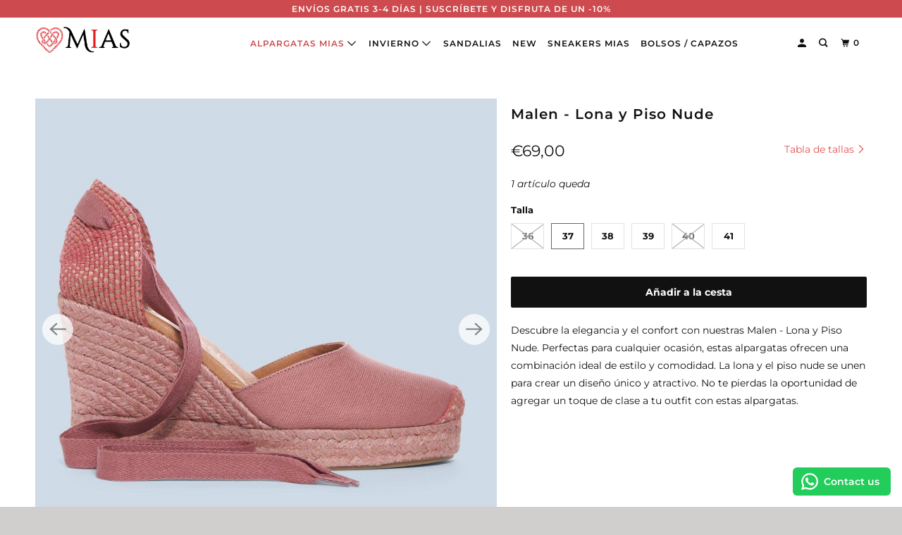

--- FILE ---
content_type: text/html; charset=utf-8
request_url: https://alpargatasmias.es/collections/cunas/products/malen-lona-y-piso-nude
body_size: 19712
content:
<script type="text/javascript">
  	var customerApproved = false;
  	var isLoggedCustomerOrEmail = false;
</script>














	<script type="text/javascript">
      var customerApproved = true;
  	</script>







	
<div id='privateStoreOriginalHtmlWrapper' style='display:none'><!DOCTYPE html>
<!--[if lt IE 7 ]><html class="ie ie6" lang="es"> <![endif]-->
<!--[if IE 7 ]><html class="ie ie7" lang="es"> <![endif]-->
<!--[if IE 8 ]><html class="ie ie8" lang="es"> <![endif]-->
<!--[if IE 9 ]><html class="ie ie9" lang="es"> <![endif]-->
<!--[if (gte IE 10)|!(IE)]><!--><html lang="es"> <!--<![endif]-->
  <head>
    <meta name="facebook-domain-verification" content="onjopmhccl7sojvf1zkrdkobf40779" />
<meta name="uri-translation" content="on" />
<meta name="facebook-domain-verification" content="onjopmhccl7sojvf1zkrdkobf40779" />



<!-- Added by AVADA SEO Suite -->

<!-- /Added by AVADA SEO Suite -->

    <meta name="google-site-verification" content="t7lRhnxxCihyihsogy09yK5V1m04A3bYDJXMrA-zBV0" />
    <meta charset="utf-8">
    <meta http-equiv="cleartype" content="on">
    <meta name="robots" content="index,follow">

    
    <title>Malen - Lona y Piso Nude -  MIAS</title>

    
      <meta name="description" content="Descubre la elegancia y el confort con nuestras Malen - Lona y Piso Nude. Perfectas para cualquier ocasión, estas alpargatas ofrecen una combinación ideal de estilo y comodidad. La lona y el piso nude se unen para crear un diseño único y atractivo. No te pierdas la oportunidad de agregar un toque de clase a tu outfit c" />
    

    

<meta name="author" content=" MIAS">
<meta property="og:url" content="https://alpargatasmias.es/products/malen-lona-y-piso-nude">
<meta property="og:site_name" content=" MIAS">



  <meta property="og:type" content="product">
  <meta property="og:title" content="Malen - Lona y Piso Nude">
  
    
      <meta property="og:image" content="https://alpargatasmias.es/cdn/shop/products/JGP315_e13d63cb-8377-4cdb-aaf7-85da0d8e2020_600x.jpg?v=1677009065">
      <meta property="og:image:secure_url" content="https://alpargatasmias.es/cdn/shop/products/JGP315_e13d63cb-8377-4cdb-aaf7-85da0d8e2020_600x.jpg?v=1677009065">
      <meta property="og:image:width" content="1080">
      <meta property="og:image:height" content="1080">
      <meta property="og:image:alt" content="Malen - Lona y Piso Nude - Alpargatas MIAS">
      
    
      <meta property="og:image" content="https://alpargatasmias.es/cdn/shop/products/JGP316_fd9782ad-7b31-4f0f-ab24-47fbd98017e4_600x.jpg?v=1677009068">
      <meta property="og:image:secure_url" content="https://alpargatasmias.es/cdn/shop/products/JGP316_fd9782ad-7b31-4f0f-ab24-47fbd98017e4_600x.jpg?v=1677009068">
      <meta property="og:image:width" content="1080">
      <meta property="og:image:height" content="1080">
      <meta property="og:image:alt" content="Malen - Lona y Piso Nude - Alpargatas MIAS">
      
    
  
  <meta property="product:price:amount" content="69,00">
  <meta property="product:price:currency" content="EUR">



  <meta property="og:description" content="Descubre la elegancia y el confort con nuestras Malen - Lona y Piso Nude. Perfectas para cualquier ocasión, estas alpargatas ofrecen una combinación ideal de estilo y comodidad. La lona y el piso nude se unen para crear un diseño único y atractivo. No te pierdas la oportunidad de agregar un toque de clase a tu outfit c">




<meta name="twitter:card" content="summary">

  <meta name="twitter:title" content="Malen - Lona y Piso Nude">
  <meta name="twitter:description" content="Descubre la elegancia y el confort con nuestras Malen - Lona y Piso Nude. Perfectas para cualquier ocasión, estas alpargatas ofrecen una combinación ideal de estilo y comodidad. La lona y el piso nude se unen para crear un diseño único y atractivo. No te pierdas la oportunidad de agregar un toque de clase a tu outfit con estas alpargatas.">
  <meta name="twitter:image:width" content="240">
  <meta name="twitter:image:height" content="240">
  <meta name="twitter:image" content="https://alpargatasmias.es/cdn/shop/products/JGP315_e13d63cb-8377-4cdb-aaf7-85da0d8e2020_240x.jpg?v=1677009065">
  <meta name="twitter:image:alt" content="Malen - Lona y Piso Nude - Alpargatas MIAS">



    
      <link rel="prev" href="/collections/cunas/products/grace-lona-negro">
    
    
      <link rel="next" href="/collections/cunas/products/rosa-napa-hielo">
    

    <!-- Mobile Specific Metas -->
    <meta name="HandheldFriendly" content="True">
    <meta name="MobileOptimized" content="320">
    <meta name="viewport" content="width=device-width,initial-scale=1">
    <meta name="theme-color" content="#ffffff">

    <!-- Stylesheet for mmenu plugin -->
    <link href="//alpargatasmias.es/cdn/shop/t/15/assets/mmenu-styles.scss?v=106496102027375579581633339526" rel="stylesheet" type="text/css" media="all" />

    <!-- Stylesheets for Parallax 3.7.1 -->
    <link href="//alpargatasmias.es/cdn/shop/t/15/assets/styles.scss.css?v=181080324728558180951759332717" rel="stylesheet" type="text/css" media="all" />

    
      <link rel="shortcut icon" type="image/x-icon" href="//alpargatasmias.es/cdn/shop/files/Logo-02_180x180.jpg?v=1616411614">
      <link rel="apple-touch-icon" href="//alpargatasmias.es/cdn/shop/files/Logo-02_180x180.jpg?v=1616411614"/>
      <link rel="apple-touch-icon" sizes="72x72" href="//alpargatasmias.es/cdn/shop/files/Logo-02_72x72.jpg?v=1616411614"/>
      <link rel="apple-touch-icon" sizes="114x114" href="//alpargatasmias.es/cdn/shop/files/Logo-02_114x114.jpg?v=1616411614"/>
      <link rel="apple-touch-icon" sizes="180x180" href="//alpargatasmias.es/cdn/shop/files/Logo-02_180x180.jpg?v=1616411614"/>
      <link rel="apple-touch-icon" sizes="228x228" href="//alpargatasmias.es/cdn/shop/files/Logo-02_228x228.jpg?v=1616411614"/>
    

    <link rel="canonical" href="https://alpargatasmias.es/products/malen-lona-y-piso-nude" />

    

    <script src="//alpargatasmias.es/cdn/shop/t/15/assets/app.js?v=57974560274083744131633339550" type="text/javascript"></script>

    <!--[if lte IE 8]>
      <link href="//alpargatasmias.es/cdn/shop/t/15/assets/ie.css?v=1024305471161636101633339550" rel="stylesheet" type="text/css" media="all" />
      <script src="//alpargatasmias.es/cdn/shop/t/15/assets/skrollr.ie.js?v=116292453382836155221633339533" type="text/javascript"></script>
    <![endif]-->

    <script>window.performance && window.performance.mark && window.performance.mark('shopify.content_for_header.start');</script><meta name="google-site-verification" content="fR_CQH3YKtYcnnQTOPI8SNyT8ALua5wckILj_3R-Lhg">
<meta id="shopify-digital-wallet" name="shopify-digital-wallet" content="/32239648906/digital_wallets/dialog">
<meta name="shopify-checkout-api-token" content="2954deb6118e6e5a478572ac21bc3554">
<link rel="alternate" hreflang="x-default" href="https://alpargatasmias.es/products/malen-lona-y-piso-nude">
<link rel="alternate" hreflang="es" href="https://alpargatasmias.es/products/malen-lona-y-piso-nude">
<link rel="alternate" hreflang="fr" href="https://alpargatasmias.es/fr/products/malen-lona-y-piso-nude">
<link rel="alternate" type="application/json+oembed" href="https://alpargatasmias.es/products/malen-lona-y-piso-nude.oembed">
<script async="async" src="/checkouts/internal/preloads.js?locale=es-ES"></script>
<link rel="preconnect" href="https://shop.app" crossorigin="anonymous">
<script async="async" src="https://shop.app/checkouts/internal/preloads.js?locale=es-ES&shop_id=32239648906" crossorigin="anonymous"></script>
<script id="apple-pay-shop-capabilities" type="application/json">{"shopId":32239648906,"countryCode":"ES","currencyCode":"EUR","merchantCapabilities":["supports3DS"],"merchantId":"gid:\/\/shopify\/Shop\/32239648906","merchantName":" MIAS","requiredBillingContactFields":["postalAddress","email","phone"],"requiredShippingContactFields":["postalAddress","email","phone"],"shippingType":"shipping","supportedNetworks":["visa","maestro","masterCard","amex"],"total":{"type":"pending","label":" MIAS","amount":"1.00"},"shopifyPaymentsEnabled":true,"supportsSubscriptions":true}</script>
<script id="shopify-features" type="application/json">{"accessToken":"2954deb6118e6e5a478572ac21bc3554","betas":["rich-media-storefront-analytics"],"domain":"alpargatasmias.es","predictiveSearch":true,"shopId":32239648906,"locale":"es"}</script>
<script>var Shopify = Shopify || {};
Shopify.shop = "alpargatasmias.myshopify.com";
Shopify.locale = "es";
Shopify.currency = {"active":"EUR","rate":"1.0"};
Shopify.country = "ES";
Shopify.theme = {"name":"Otoño","id":127786942632,"schema_name":"Parallax","schema_version":"3.7.1","theme_store_id":688,"role":"main"};
Shopify.theme.handle = "null";
Shopify.theme.style = {"id":null,"handle":null};
Shopify.cdnHost = "alpargatasmias.es/cdn";
Shopify.routes = Shopify.routes || {};
Shopify.routes.root = "/";</script>
<script type="module">!function(o){(o.Shopify=o.Shopify||{}).modules=!0}(window);</script>
<script>!function(o){function n(){var o=[];function n(){o.push(Array.prototype.slice.apply(arguments))}return n.q=o,n}var t=o.Shopify=o.Shopify||{};t.loadFeatures=n(),t.autoloadFeatures=n()}(window);</script>
<script>
  window.ShopifyPay = window.ShopifyPay || {};
  window.ShopifyPay.apiHost = "shop.app\/pay";
  window.ShopifyPay.redirectState = null;
</script>
<script id="shop-js-analytics" type="application/json">{"pageType":"product"}</script>
<script defer="defer" async type="module" src="//alpargatasmias.es/cdn/shopifycloud/shop-js/modules/v2/client.init-shop-cart-sync_-aut3ZVe.es.esm.js"></script>
<script defer="defer" async type="module" src="//alpargatasmias.es/cdn/shopifycloud/shop-js/modules/v2/chunk.common_jR-HGkUL.esm.js"></script>
<script type="module">
  await import("//alpargatasmias.es/cdn/shopifycloud/shop-js/modules/v2/client.init-shop-cart-sync_-aut3ZVe.es.esm.js");
await import("//alpargatasmias.es/cdn/shopifycloud/shop-js/modules/v2/chunk.common_jR-HGkUL.esm.js");

  window.Shopify.SignInWithShop?.initShopCartSync?.({"fedCMEnabled":true,"windoidEnabled":true});

</script>
<script>
  window.Shopify = window.Shopify || {};
  if (!window.Shopify.featureAssets) window.Shopify.featureAssets = {};
  window.Shopify.featureAssets['shop-js'] = {"shop-cart-sync":["modules/v2/client.shop-cart-sync_BAYdngfT.es.esm.js","modules/v2/chunk.common_jR-HGkUL.esm.js"],"init-fed-cm":["modules/v2/client.init-fed-cm_C1KIrACA.es.esm.js","modules/v2/chunk.common_jR-HGkUL.esm.js"],"shop-button":["modules/v2/client.shop-button_nPJqyawu.es.esm.js","modules/v2/chunk.common_jR-HGkUL.esm.js"],"init-windoid":["modules/v2/client.init-windoid_BBN3UDv3.es.esm.js","modules/v2/chunk.common_jR-HGkUL.esm.js"],"shop-cash-offers":["modules/v2/client.shop-cash-offers_DHr6BHOX.es.esm.js","modules/v2/chunk.common_jR-HGkUL.esm.js","modules/v2/chunk.modal_K_-4b6jm.esm.js"],"shop-toast-manager":["modules/v2/client.shop-toast-manager_DsmMrndK.es.esm.js","modules/v2/chunk.common_jR-HGkUL.esm.js"],"init-shop-email-lookup-coordinator":["modules/v2/client.init-shop-email-lookup-coordinator_CqHiorcR.es.esm.js","modules/v2/chunk.common_jR-HGkUL.esm.js"],"pay-button":["modules/v2/client.pay-button_CyYMAtLe.es.esm.js","modules/v2/chunk.common_jR-HGkUL.esm.js"],"avatar":["modules/v2/client.avatar_BTnouDA3.es.esm.js"],"init-shop-cart-sync":["modules/v2/client.init-shop-cart-sync_-aut3ZVe.es.esm.js","modules/v2/chunk.common_jR-HGkUL.esm.js"],"shop-login-button":["modules/v2/client.shop-login-button_CkV-3QmP.es.esm.js","modules/v2/chunk.common_jR-HGkUL.esm.js","modules/v2/chunk.modal_K_-4b6jm.esm.js"],"init-customer-accounts-sign-up":["modules/v2/client.init-customer-accounts-sign-up_OVpxiKuf.es.esm.js","modules/v2/client.shop-login-button_CkV-3QmP.es.esm.js","modules/v2/chunk.common_jR-HGkUL.esm.js","modules/v2/chunk.modal_K_-4b6jm.esm.js"],"init-shop-for-new-customer-accounts":["modules/v2/client.init-shop-for-new-customer-accounts_B3-6tUHj.es.esm.js","modules/v2/client.shop-login-button_CkV-3QmP.es.esm.js","modules/v2/chunk.common_jR-HGkUL.esm.js","modules/v2/chunk.modal_K_-4b6jm.esm.js"],"init-customer-accounts":["modules/v2/client.init-customer-accounts_DAvreLqn.es.esm.js","modules/v2/client.shop-login-button_CkV-3QmP.es.esm.js","modules/v2/chunk.common_jR-HGkUL.esm.js","modules/v2/chunk.modal_K_-4b6jm.esm.js"],"shop-follow-button":["modules/v2/client.shop-follow-button_D-yP9CCa.es.esm.js","modules/v2/chunk.common_jR-HGkUL.esm.js","modules/v2/chunk.modal_K_-4b6jm.esm.js"],"lead-capture":["modules/v2/client.lead-capture_cgi9rykO.es.esm.js","modules/v2/chunk.common_jR-HGkUL.esm.js","modules/v2/chunk.modal_K_-4b6jm.esm.js"],"checkout-modal":["modules/v2/client.checkout-modal_CNOx8cMi.es.esm.js","modules/v2/chunk.common_jR-HGkUL.esm.js","modules/v2/chunk.modal_K_-4b6jm.esm.js"],"shop-login":["modules/v2/client.shop-login_B0Pz78O1.es.esm.js","modules/v2/chunk.common_jR-HGkUL.esm.js","modules/v2/chunk.modal_K_-4b6jm.esm.js"],"payment-terms":["modules/v2/client.payment-terms_DHTqhmPP.es.esm.js","modules/v2/chunk.common_jR-HGkUL.esm.js","modules/v2/chunk.modal_K_-4b6jm.esm.js"]};
</script>
<script>(function() {
  var isLoaded = false;
  function asyncLoad() {
    if (isLoaded) return;
    isLoaded = true;
    var urls = ["https:\/\/d10lpsik1i8c69.cloudfront.net\/w.js?shop=alpargatasmias.myshopify.com","https:\/\/seo.apps.avada.io\/avada-seo-installed.js?shop=alpargatasmias.myshopify.com","https:\/\/easygdpr.b-cdn.net\/v\/1553540745\/gdpr.min.js?shop=alpargatasmias.myshopify.com","https:\/\/plugin.brevo.com\/integrations\/api\/automation\/script?user_connection_id=635fb4a33fd91b11c310b889\u0026ma-key=i6iieqhv9399a2ba95b6bi7p\u0026shop=alpargatasmias.myshopify.com","https:\/\/plugin.brevo.com\/integrations\/api\/sy\/cart_tracking\/script?consumer=go\u0026ma-key=i6iieqhv9399a2ba95b6bi7p\u0026user_connection_id=635fb4a33fd91b11c310b889\u0026shop=alpargatasmias.myshopify.com","https:\/\/cdn.nfcube.com\/instafeed-d0e01f0dc9a97e40753807ec8285b047.js?shop=alpargatasmias.myshopify.com","https:\/\/configs.carthike.com\/carthike.js?shop=alpargatasmias.myshopify.com"];
    for (var i = 0; i < urls.length; i++) {
      var s = document.createElement('script');
      s.type = 'text/javascript';
      s.async = true;
      s.src = urls[i];
      var x = document.getElementsByTagName('script')[0];
      x.parentNode.insertBefore(s, x);
    }
  };
  if(window.attachEvent) {
    window.attachEvent('onload', asyncLoad);
  } else {
    window.addEventListener('load', asyncLoad, false);
  }
})();</script>
<script id="__st">var __st={"a":32239648906,"offset":3600,"reqid":"a1713e9a-fffb-46a8-93ba-44c5f494e9e2-1768977465","pageurl":"alpargatasmias.es\/collections\/cunas\/products\/malen-lona-y-piso-nude","u":"8e20fd0e37a1","p":"product","rtyp":"product","rid":6552094310568};</script>
<script>window.ShopifyPaypalV4VisibilityTracking = true;</script>
<script id="captcha-bootstrap">!function(){'use strict';const t='contact',e='account',n='new_comment',o=[[t,t],['blogs',n],['comments',n],[t,'customer']],c=[[e,'customer_login'],[e,'guest_login'],[e,'recover_customer_password'],[e,'create_customer']],r=t=>t.map((([t,e])=>`form[action*='/${t}']:not([data-nocaptcha='true']) input[name='form_type'][value='${e}']`)).join(','),a=t=>()=>t?[...document.querySelectorAll(t)].map((t=>t.form)):[];function s(){const t=[...o],e=r(t);return a(e)}const i='password',u='form_key',d=['recaptcha-v3-token','g-recaptcha-response','h-captcha-response',i],f=()=>{try{return window.sessionStorage}catch{return}},m='__shopify_v',_=t=>t.elements[u];function p(t,e,n=!1){try{const o=window.sessionStorage,c=JSON.parse(o.getItem(e)),{data:r}=function(t){const{data:e,action:n}=t;return t[m]||n?{data:e,action:n}:{data:t,action:n}}(c);for(const[e,n]of Object.entries(r))t.elements[e]&&(t.elements[e].value=n);n&&o.removeItem(e)}catch(o){console.error('form repopulation failed',{error:o})}}const l='form_type',E='cptcha';function T(t){t.dataset[E]=!0}const w=window,h=w.document,L='Shopify',v='ce_forms',y='captcha';let A=!1;((t,e)=>{const n=(g='f06e6c50-85a8-45c8-87d0-21a2b65856fe',I='https://cdn.shopify.com/shopifycloud/storefront-forms-hcaptcha/ce_storefront_forms_captcha_hcaptcha.v1.5.2.iife.js',D={infoText:'Protegido por hCaptcha',privacyText:'Privacidad',termsText:'Términos'},(t,e,n)=>{const o=w[L][v],c=o.bindForm;if(c)return c(t,g,e,D).then(n);var r;o.q.push([[t,g,e,D],n]),r=I,A||(h.body.append(Object.assign(h.createElement('script'),{id:'captcha-provider',async:!0,src:r})),A=!0)});var g,I,D;w[L]=w[L]||{},w[L][v]=w[L][v]||{},w[L][v].q=[],w[L][y]=w[L][y]||{},w[L][y].protect=function(t,e){n(t,void 0,e),T(t)},Object.freeze(w[L][y]),function(t,e,n,w,h,L){const[v,y,A,g]=function(t,e,n){const i=e?o:[],u=t?c:[],d=[...i,...u],f=r(d),m=r(i),_=r(d.filter((([t,e])=>n.includes(e))));return[a(f),a(m),a(_),s()]}(w,h,L),I=t=>{const e=t.target;return e instanceof HTMLFormElement?e:e&&e.form},D=t=>v().includes(t);t.addEventListener('submit',(t=>{const e=I(t);if(!e)return;const n=D(e)&&!e.dataset.hcaptchaBound&&!e.dataset.recaptchaBound,o=_(e),c=g().includes(e)&&(!o||!o.value);(n||c)&&t.preventDefault(),c&&!n&&(function(t){try{if(!f())return;!function(t){const e=f();if(!e)return;const n=_(t);if(!n)return;const o=n.value;o&&e.removeItem(o)}(t);const e=Array.from(Array(32),(()=>Math.random().toString(36)[2])).join('');!function(t,e){_(t)||t.append(Object.assign(document.createElement('input'),{type:'hidden',name:u})),t.elements[u].value=e}(t,e),function(t,e){const n=f();if(!n)return;const o=[...t.querySelectorAll(`input[type='${i}']`)].map((({name:t})=>t)),c=[...d,...o],r={};for(const[a,s]of new FormData(t).entries())c.includes(a)||(r[a]=s);n.setItem(e,JSON.stringify({[m]:1,action:t.action,data:r}))}(t,e)}catch(e){console.error('failed to persist form',e)}}(e),e.submit())}));const S=(t,e)=>{t&&!t.dataset[E]&&(n(t,e.some((e=>e===t))),T(t))};for(const o of['focusin','change'])t.addEventListener(o,(t=>{const e=I(t);D(e)&&S(e,y())}));const B=e.get('form_key'),M=e.get(l),P=B&&M;t.addEventListener('DOMContentLoaded',(()=>{const t=y();if(P)for(const e of t)e.elements[l].value===M&&p(e,B);[...new Set([...A(),...v().filter((t=>'true'===t.dataset.shopifyCaptcha))])].forEach((e=>S(e,t)))}))}(h,new URLSearchParams(w.location.search),n,t,e,['guest_login'])})(!0,!0)}();</script>
<script integrity="sha256-4kQ18oKyAcykRKYeNunJcIwy7WH5gtpwJnB7kiuLZ1E=" data-source-attribution="shopify.loadfeatures" defer="defer" src="//alpargatasmias.es/cdn/shopifycloud/storefront/assets/storefront/load_feature-a0a9edcb.js" crossorigin="anonymous"></script>
<script crossorigin="anonymous" defer="defer" src="//alpargatasmias.es/cdn/shopifycloud/storefront/assets/shopify_pay/storefront-65b4c6d7.js?v=20250812"></script>
<script data-source-attribution="shopify.dynamic_checkout.dynamic.init">var Shopify=Shopify||{};Shopify.PaymentButton=Shopify.PaymentButton||{isStorefrontPortableWallets:!0,init:function(){window.Shopify.PaymentButton.init=function(){};var t=document.createElement("script");t.src="https://alpargatasmias.es/cdn/shopifycloud/portable-wallets/latest/portable-wallets.es.js",t.type="module",document.head.appendChild(t)}};
</script>
<script data-source-attribution="shopify.dynamic_checkout.buyer_consent">
  function portableWalletsHideBuyerConsent(e){var t=document.getElementById("shopify-buyer-consent"),n=document.getElementById("shopify-subscription-policy-button");t&&n&&(t.classList.add("hidden"),t.setAttribute("aria-hidden","true"),n.removeEventListener("click",e))}function portableWalletsShowBuyerConsent(e){var t=document.getElementById("shopify-buyer-consent"),n=document.getElementById("shopify-subscription-policy-button");t&&n&&(t.classList.remove("hidden"),t.removeAttribute("aria-hidden"),n.addEventListener("click",e))}window.Shopify?.PaymentButton&&(window.Shopify.PaymentButton.hideBuyerConsent=portableWalletsHideBuyerConsent,window.Shopify.PaymentButton.showBuyerConsent=portableWalletsShowBuyerConsent);
</script>
<script data-source-attribution="shopify.dynamic_checkout.cart.bootstrap">document.addEventListener("DOMContentLoaded",(function(){function t(){return document.querySelector("shopify-accelerated-checkout-cart, shopify-accelerated-checkout")}if(t())Shopify.PaymentButton.init();else{new MutationObserver((function(e,n){t()&&(Shopify.PaymentButton.init(),n.disconnect())})).observe(document.body,{childList:!0,subtree:!0})}}));
</script>
<link id="shopify-accelerated-checkout-styles" rel="stylesheet" media="screen" href="https://alpargatasmias.es/cdn/shopifycloud/portable-wallets/latest/accelerated-checkout-backwards-compat.css" crossorigin="anonymous">
<style id="shopify-accelerated-checkout-cart">
        #shopify-buyer-consent {
  margin-top: 1em;
  display: inline-block;
  width: 100%;
}

#shopify-buyer-consent.hidden {
  display: none;
}

#shopify-subscription-policy-button {
  background: none;
  border: none;
  padding: 0;
  text-decoration: underline;
  font-size: inherit;
  cursor: pointer;
}

#shopify-subscription-policy-button::before {
  box-shadow: none;
}

      </style>

<script>window.performance && window.performance.mark && window.performance.mark('shopify.content_for_header.end');</script>

    <noscript>
      <style>

        .slides > li:first-child { display: block; }
        .image__fallback {
          width: 100vw;
          display: block !important;
          max-width: 100vw !important;
          margin-bottom: 0;
        }
        .image__fallback + .hsContainer__image {
          display: none !important;
        }
        .hsContainer {
          height: auto !important;
        }
        .no-js-only {
          display: inherit !important;
        }
        .icon-cart.cart-button {
          display: none;
        }
        .lazyload,
        .cart_page_image img {
          opacity: 1;
          -webkit-filter: blur(0);
          filter: blur(0);
        }
        .bcg .hsContent {
          background-color: transparent;
        }
        .animate_right,
        .animate_left,
        .animate_up,
        .animate_down {
          opacity: 1;
        }
        .flexslider .slides>li {
          display: block;
        }
        .product_section .product_form {
          opacity: 1;
        }
        .multi_select,
        form .select {
          display: block !important;
        }
        .swatch_options {
          display: none;
        }
      </style>
    </noscript>
    <script id="mcjs">!function(c,h,i,m,p){m=c.createElement(h),p=c.getElementsByTagName(h)[0],m.async=1,m.src=i,p.parentNode.insertBefore(m,p)}(document,"script","https://chimpstatic.com/mcjs-connected/js/users/d388f95858fca48092138bcba/6134d4a8ee8fba1180aa748d1.js");</script>

	<script type="text/javascript">
        intervalId = null;
        varCounter = 0;
        containScriptTagFirstControll = false;
        containScriptTagSecondControll = false;
        window.onload = function() {
            scripts = document.getElementsByTagName("script");
            for (var i = 0; i < scripts.length; i++) {
                if (scripts[i].src.includes('privateStoreScriptTag')) {
                    containScriptTagFirstControll = true;
                }
            }
            if (!containScriptTagFirstControll) {
                intervalId = setInterval(function() {
                    if (varCounter < 5) {
                        varCounter++;
                        scripts = document.getElementsByTagName("script");
                        for (var i = 0; i < scripts.length; i++) {
                            if (scripts[i].src.includes('privateStoreScriptTag')) {
                                containScriptTagSecondControll = true;
                            }
                        }
                    } else {
                        clearInterval(intervalId);
                    }
                }, 50);
                if (containScriptTagSecondControll) {
                    document.getElementById("privateStoreOriginalHtmlWrapper").style.display = "block";
                  	if (typeof backgroundColorOfPage !== 'undefined') {
                      	document.body.style.backgroundColor = backgroundColorOfPage;
                    }
                } else {
                  	//neobsahuje scripttag - iba tu
                    document.getElementById("privateStoreOriginalHtmlWrapper").style.display = "block";
                    item = document.getElementById("privateStoreForms");
                  	item.parentNode.removeChild(item);
                }
            } else {
                document.getElementById("privateStoreOriginalHtmlWrapper").style.display = "block";
              	if (typeof backgroundColorOfPage !== 'undefined') {
                  	document.body.style.backgroundColor = backgroundColorOfPage;
                }
            }
		}
	</script>

  

  

  

  
    <script type="text/javascript">
      try {
        window.EasyGdprSettings = "{\"cookie_banner\":true,\"cookie_banner_cookiename\":\"\",\"cookie_banner_settings\":{\"pp_url\":\"https:\/\/alpargatasmias.es\/pages\/politica-de-cookies\",\"langmodes\":{\"dismiss_button_text\":\"#auto\"},\"button_text_color\":{\"opacity\":1,\"hexcode\":\"#ffffff\"},\"size\":\"small\",\"banner_text_color\":{\"opacity\":1,\"hexcode\":\"#5c7291\"},\"button_color\":{\"hexcode\":\"#000000\",\"opacity\":1},\"show_cookie_icon\":false,\"language_detection\":\"browser\",\"banner_color\":{\"opacity\":1,\"hexcode\":\"#eaf7f7\"}},\"current_theme\":\"other\",\"custom_button_position\":\"\",\"eg_display\":[\"footer\"],\"enabled\":false,\"texts\":{}}";
      } catch (error) {}
    </script>
  








<script>
  function KDStrikeoutSubtotal(subtotalSelector){
    var subTotalHtml = `€0,00`.replace('"', '\"');
    var newTotalHtml = `€-0,10`.replace('"', '\"');
    document.querySelector(subtotalSelector).innerHTML = "<del class='af_del_overwrite'>"+ subTotalHtml + "</del> " + newTotalHtml;
  }
</script>
                  <script src="//alpargatasmias.es/cdn/shop/t/15/assets/bss-file-configdata.js?v=19453381437224918031666855815" type="text/javascript"></script><script>
              if (typeof BSS_PL == 'undefined') {
                  var BSS_PL = {};
              }
              
              var bssPlApiServer = "https://product-labels-pro.bsscommerce.com";
              BSS_PL.customerTags = 'null';
              BSS_PL.configData = configDatas;
              BSS_PL.storeId = 28127;
              BSS_PL.currentPlan = "false";
              BSS_PL.storeIdCustomOld = "10678";
              BSS_PL.storeIdOldWIthPriority = "12200";
              BSS_PL.apiServerProduction = "https://product-labels-pro.bsscommerce.com";
              
              </script>
          <style>
.homepage-slideshow .slick-slide .bss_pl_img {
    visibility: hidden !important;
}
</style><script>function fixBugForStores($, BSS_PL, parent, page, htmlLabel) { return false;}</script>
                      

                    <!-- BEGIN app block: shopify://apps/yotpo-product-reviews/blocks/settings/eb7dfd7d-db44-4334-bc49-c893b51b36cf -->


<script type="text/javascript">
  (function e(){var e=document.createElement("script");
  e.type="text/javascript",e.async=true,
  e.src="//staticw2.yotpo.com//widget.js?lang=es";
  var t=document.getElementsByTagName("script")[0];
  t.parentNode.insertBefore(e,t)})();
</script>



  
<!-- END app block --><link href="https://monorail-edge.shopifysvc.com" rel="dns-prefetch">
<script>(function(){if ("sendBeacon" in navigator && "performance" in window) {try {var session_token_from_headers = performance.getEntriesByType('navigation')[0].serverTiming.find(x => x.name == '_s').description;} catch {var session_token_from_headers = undefined;}var session_cookie_matches = document.cookie.match(/_shopify_s=([^;]*)/);var session_token_from_cookie = session_cookie_matches && session_cookie_matches.length === 2 ? session_cookie_matches[1] : "";var session_token = session_token_from_headers || session_token_from_cookie || "";function handle_abandonment_event(e) {var entries = performance.getEntries().filter(function(entry) {return /monorail-edge.shopifysvc.com/.test(entry.name);});if (!window.abandonment_tracked && entries.length === 0) {window.abandonment_tracked = true;var currentMs = Date.now();var navigation_start = performance.timing.navigationStart;var payload = {shop_id: 32239648906,url: window.location.href,navigation_start,duration: currentMs - navigation_start,session_token,page_type: "product"};window.navigator.sendBeacon("https://monorail-edge.shopifysvc.com/v1/produce", JSON.stringify({schema_id: "online_store_buyer_site_abandonment/1.1",payload: payload,metadata: {event_created_at_ms: currentMs,event_sent_at_ms: currentMs}}));}}window.addEventListener('pagehide', handle_abandonment_event);}}());</script>
<script id="web-pixels-manager-setup">(function e(e,d,r,n,o){if(void 0===o&&(o={}),!Boolean(null===(a=null===(i=window.Shopify)||void 0===i?void 0:i.analytics)||void 0===a?void 0:a.replayQueue)){var i,a;window.Shopify=window.Shopify||{};var t=window.Shopify;t.analytics=t.analytics||{};var s=t.analytics;s.replayQueue=[],s.publish=function(e,d,r){return s.replayQueue.push([e,d,r]),!0};try{self.performance.mark("wpm:start")}catch(e){}var l=function(){var e={modern:/Edge?\/(1{2}[4-9]|1[2-9]\d|[2-9]\d{2}|\d{4,})\.\d+(\.\d+|)|Firefox\/(1{2}[4-9]|1[2-9]\d|[2-9]\d{2}|\d{4,})\.\d+(\.\d+|)|Chrom(ium|e)\/(9{2}|\d{3,})\.\d+(\.\d+|)|(Maci|X1{2}).+ Version\/(15\.\d+|(1[6-9]|[2-9]\d|\d{3,})\.\d+)([,.]\d+|)( \(\w+\)|)( Mobile\/\w+|) Safari\/|Chrome.+OPR\/(9{2}|\d{3,})\.\d+\.\d+|(CPU[ +]OS|iPhone[ +]OS|CPU[ +]iPhone|CPU IPhone OS|CPU iPad OS)[ +]+(15[._]\d+|(1[6-9]|[2-9]\d|\d{3,})[._]\d+)([._]\d+|)|Android:?[ /-](13[3-9]|1[4-9]\d|[2-9]\d{2}|\d{4,})(\.\d+|)(\.\d+|)|Android.+Firefox\/(13[5-9]|1[4-9]\d|[2-9]\d{2}|\d{4,})\.\d+(\.\d+|)|Android.+Chrom(ium|e)\/(13[3-9]|1[4-9]\d|[2-9]\d{2}|\d{4,})\.\d+(\.\d+|)|SamsungBrowser\/([2-9]\d|\d{3,})\.\d+/,legacy:/Edge?\/(1[6-9]|[2-9]\d|\d{3,})\.\d+(\.\d+|)|Firefox\/(5[4-9]|[6-9]\d|\d{3,})\.\d+(\.\d+|)|Chrom(ium|e)\/(5[1-9]|[6-9]\d|\d{3,})\.\d+(\.\d+|)([\d.]+$|.*Safari\/(?![\d.]+ Edge\/[\d.]+$))|(Maci|X1{2}).+ Version\/(10\.\d+|(1[1-9]|[2-9]\d|\d{3,})\.\d+)([,.]\d+|)( \(\w+\)|)( Mobile\/\w+|) Safari\/|Chrome.+OPR\/(3[89]|[4-9]\d|\d{3,})\.\d+\.\d+|(CPU[ +]OS|iPhone[ +]OS|CPU[ +]iPhone|CPU IPhone OS|CPU iPad OS)[ +]+(10[._]\d+|(1[1-9]|[2-9]\d|\d{3,})[._]\d+)([._]\d+|)|Android:?[ /-](13[3-9]|1[4-9]\d|[2-9]\d{2}|\d{4,})(\.\d+|)(\.\d+|)|Mobile Safari.+OPR\/([89]\d|\d{3,})\.\d+\.\d+|Android.+Firefox\/(13[5-9]|1[4-9]\d|[2-9]\d{2}|\d{4,})\.\d+(\.\d+|)|Android.+Chrom(ium|e)\/(13[3-9]|1[4-9]\d|[2-9]\d{2}|\d{4,})\.\d+(\.\d+|)|Android.+(UC? ?Browser|UCWEB|U3)[ /]?(15\.([5-9]|\d{2,})|(1[6-9]|[2-9]\d|\d{3,})\.\d+)\.\d+|SamsungBrowser\/(5\.\d+|([6-9]|\d{2,})\.\d+)|Android.+MQ{2}Browser\/(14(\.(9|\d{2,})|)|(1[5-9]|[2-9]\d|\d{3,})(\.\d+|))(\.\d+|)|K[Aa][Ii]OS\/(3\.\d+|([4-9]|\d{2,})\.\d+)(\.\d+|)/},d=e.modern,r=e.legacy,n=navigator.userAgent;return n.match(d)?"modern":n.match(r)?"legacy":"unknown"}(),u="modern"===l?"modern":"legacy",c=(null!=n?n:{modern:"",legacy:""})[u],f=function(e){return[e.baseUrl,"/wpm","/b",e.hashVersion,"modern"===e.buildTarget?"m":"l",".js"].join("")}({baseUrl:d,hashVersion:r,buildTarget:u}),m=function(e){var d=e.version,r=e.bundleTarget,n=e.surface,o=e.pageUrl,i=e.monorailEndpoint;return{emit:function(e){var a=e.status,t=e.errorMsg,s=(new Date).getTime(),l=JSON.stringify({metadata:{event_sent_at_ms:s},events:[{schema_id:"web_pixels_manager_load/3.1",payload:{version:d,bundle_target:r,page_url:o,status:a,surface:n,error_msg:t},metadata:{event_created_at_ms:s}}]});if(!i)return console&&console.warn&&console.warn("[Web Pixels Manager] No Monorail endpoint provided, skipping logging."),!1;try{return self.navigator.sendBeacon.bind(self.navigator)(i,l)}catch(e){}var u=new XMLHttpRequest;try{return u.open("POST",i,!0),u.setRequestHeader("Content-Type","text/plain"),u.send(l),!0}catch(e){return console&&console.warn&&console.warn("[Web Pixels Manager] Got an unhandled error while logging to Monorail."),!1}}}}({version:r,bundleTarget:l,surface:e.surface,pageUrl:self.location.href,monorailEndpoint:e.monorailEndpoint});try{o.browserTarget=l,function(e){var d=e.src,r=e.async,n=void 0===r||r,o=e.onload,i=e.onerror,a=e.sri,t=e.scriptDataAttributes,s=void 0===t?{}:t,l=document.createElement("script"),u=document.querySelector("head"),c=document.querySelector("body");if(l.async=n,l.src=d,a&&(l.integrity=a,l.crossOrigin="anonymous"),s)for(var f in s)if(Object.prototype.hasOwnProperty.call(s,f))try{l.dataset[f]=s[f]}catch(e){}if(o&&l.addEventListener("load",o),i&&l.addEventListener("error",i),u)u.appendChild(l);else{if(!c)throw new Error("Did not find a head or body element to append the script");c.appendChild(l)}}({src:f,async:!0,onload:function(){if(!function(){var e,d;return Boolean(null===(d=null===(e=window.Shopify)||void 0===e?void 0:e.analytics)||void 0===d?void 0:d.initialized)}()){var d=window.webPixelsManager.init(e)||void 0;if(d){var r=window.Shopify.analytics;r.replayQueue.forEach((function(e){var r=e[0],n=e[1],o=e[2];d.publishCustomEvent(r,n,o)})),r.replayQueue=[],r.publish=d.publishCustomEvent,r.visitor=d.visitor,r.initialized=!0}}},onerror:function(){return m.emit({status:"failed",errorMsg:"".concat(f," has failed to load")})},sri:function(e){var d=/^sha384-[A-Za-z0-9+/=]+$/;return"string"==typeof e&&d.test(e)}(c)?c:"",scriptDataAttributes:o}),m.emit({status:"loading"})}catch(e){m.emit({status:"failed",errorMsg:(null==e?void 0:e.message)||"Unknown error"})}}})({shopId: 32239648906,storefrontBaseUrl: "https://alpargatasmias.es",extensionsBaseUrl: "https://extensions.shopifycdn.com/cdn/shopifycloud/web-pixels-manager",monorailEndpoint: "https://monorail-edge.shopifysvc.com/unstable/produce_batch",surface: "storefront-renderer",enabledBetaFlags: ["2dca8a86"],webPixelsConfigList: [{"id":"3138224468","configuration":"{\"pixelCode\":\"D3KGS83C77U2JGU08380\"}","eventPayloadVersion":"v1","runtimeContext":"STRICT","scriptVersion":"22e92c2ad45662f435e4801458fb78cc","type":"APP","apiClientId":4383523,"privacyPurposes":["ANALYTICS","MARKETING","SALE_OF_DATA"],"dataSharingAdjustments":{"protectedCustomerApprovalScopes":["read_customer_address","read_customer_email","read_customer_name","read_customer_personal_data","read_customer_phone"]}},{"id":"1499595092","configuration":"{\"myshopifyDomain\":\"alpargatasmias.myshopify.com\"}","eventPayloadVersion":"v1","runtimeContext":"STRICT","scriptVersion":"23b97d18e2aa74363140dc29c9284e87","type":"APP","apiClientId":2775569,"privacyPurposes":["ANALYTICS","MARKETING","SALE_OF_DATA"],"dataSharingAdjustments":{"protectedCustomerApprovalScopes":["read_customer_address","read_customer_email","read_customer_name","read_customer_phone","read_customer_personal_data"]}},{"id":"1217986900","configuration":"{\"config\":\"{\\\"pixel_id\\\":\\\"G-N0EK83RYRP\\\",\\\"gtag_events\\\":[{\\\"type\\\":\\\"begin_checkout\\\",\\\"action_label\\\":[\\\"G-N0EK83RYRP\\\",\\\"AW-10830940703\\\/JEUCCMSTm4QaEJ-UzKwo\\\"]},{\\\"type\\\":\\\"search\\\",\\\"action_label\\\":[\\\"G-N0EK83RYRP\\\",\\\"AW-10830940703\\\/uVV_CL6Tm4QaEJ-UzKwo\\\"]},{\\\"type\\\":\\\"view_item\\\",\\\"action_label\\\":[\\\"G-N0EK83RYRP\\\",\\\"AW-10830940703\\\/Uu8ZCLuTm4QaEJ-UzKwo\\\",\\\"MC-BGZJC78V51\\\"]},{\\\"type\\\":\\\"purchase\\\",\\\"action_label\\\":[\\\"G-N0EK83RYRP\\\",\\\"AW-10830940703\\\/LpDiCLWTm4QaEJ-UzKwo\\\",\\\"MC-BGZJC78V51\\\"]},{\\\"type\\\":\\\"page_view\\\",\\\"action_label\\\":[\\\"G-N0EK83RYRP\\\",\\\"AW-10830940703\\\/BMFDCLiTm4QaEJ-UzKwo\\\",\\\"MC-BGZJC78V51\\\"]},{\\\"type\\\":\\\"add_payment_info\\\",\\\"action_label\\\":[\\\"G-N0EK83RYRP\\\",\\\"AW-10830940703\\\/jt8FCMeTm4QaEJ-UzKwo\\\"]},{\\\"type\\\":\\\"add_to_cart\\\",\\\"action_label\\\":[\\\"G-N0EK83RYRP\\\",\\\"AW-10830940703\\\/0LkMCMGTm4QaEJ-UzKwo\\\"]}],\\\"enable_monitoring_mode\\\":false}\"}","eventPayloadVersion":"v1","runtimeContext":"OPEN","scriptVersion":"b2a88bafab3e21179ed38636efcd8a93","type":"APP","apiClientId":1780363,"privacyPurposes":[],"dataSharingAdjustments":{"protectedCustomerApprovalScopes":["read_customer_address","read_customer_email","read_customer_name","read_customer_personal_data","read_customer_phone"]}},{"id":"503513428","configuration":"{\"pixel_id\":\"846253662503936\",\"pixel_type\":\"facebook_pixel\",\"metaapp_system_user_token\":\"-\"}","eventPayloadVersion":"v1","runtimeContext":"OPEN","scriptVersion":"ca16bc87fe92b6042fbaa3acc2fbdaa6","type":"APP","apiClientId":2329312,"privacyPurposes":["ANALYTICS","MARKETING","SALE_OF_DATA"],"dataSharingAdjustments":{"protectedCustomerApprovalScopes":["read_customer_address","read_customer_email","read_customer_name","read_customer_personal_data","read_customer_phone"]}},{"id":"175472980","configuration":"{\"tagID\":\"2613864710116\"}","eventPayloadVersion":"v1","runtimeContext":"STRICT","scriptVersion":"18031546ee651571ed29edbe71a3550b","type":"APP","apiClientId":3009811,"privacyPurposes":["ANALYTICS","MARKETING","SALE_OF_DATA"],"dataSharingAdjustments":{"protectedCustomerApprovalScopes":["read_customer_address","read_customer_email","read_customer_name","read_customer_personal_data","read_customer_phone"]}},{"id":"shopify-app-pixel","configuration":"{}","eventPayloadVersion":"v1","runtimeContext":"STRICT","scriptVersion":"0450","apiClientId":"shopify-pixel","type":"APP","privacyPurposes":["ANALYTICS","MARKETING"]},{"id":"shopify-custom-pixel","eventPayloadVersion":"v1","runtimeContext":"LAX","scriptVersion":"0450","apiClientId":"shopify-pixel","type":"CUSTOM","privacyPurposes":["ANALYTICS","MARKETING"]}],isMerchantRequest: false,initData: {"shop":{"name":" MIAS","paymentSettings":{"currencyCode":"EUR"},"myshopifyDomain":"alpargatasmias.myshopify.com","countryCode":"ES","storefrontUrl":"https:\/\/alpargatasmias.es"},"customer":null,"cart":null,"checkout":null,"productVariants":[{"price":{"amount":69.0,"currencyCode":"EUR"},"product":{"title":"Malen - Lona y Piso Nude","vendor":"Miashuh Calzado","id":"6552094310568","untranslatedTitle":"Malen - Lona y Piso Nude","url":"\/products\/malen-lona-y-piso-nude","type":"Alpargata Cuña SS21"},"id":"39294037229736","image":{"src":"\/\/alpargatasmias.es\/cdn\/shop\/products\/JGP315_e13d63cb-8377-4cdb-aaf7-85da0d8e2020.jpg?v=1677009065"},"sku":"","title":"36","untranslatedTitle":"36"},{"price":{"amount":69.0,"currencyCode":"EUR"},"product":{"title":"Malen - Lona y Piso Nude","vendor":"Miashuh Calzado","id":"6552094310568","untranslatedTitle":"Malen - Lona y Piso Nude","url":"\/products\/malen-lona-y-piso-nude","type":"Alpargata Cuña SS21"},"id":"39294037262504","image":{"src":"\/\/alpargatasmias.es\/cdn\/shop\/products\/JGP315_e13d63cb-8377-4cdb-aaf7-85da0d8e2020.jpg?v=1677009065"},"sku":"","title":"37","untranslatedTitle":"37"},{"price":{"amount":69.0,"currencyCode":"EUR"},"product":{"title":"Malen - Lona y Piso Nude","vendor":"Miashuh Calzado","id":"6552094310568","untranslatedTitle":"Malen - Lona y Piso Nude","url":"\/products\/malen-lona-y-piso-nude","type":"Alpargata Cuña SS21"},"id":"39294037295272","image":{"src":"\/\/alpargatasmias.es\/cdn\/shop\/products\/JGP315_e13d63cb-8377-4cdb-aaf7-85da0d8e2020.jpg?v=1677009065"},"sku":"","title":"38","untranslatedTitle":"38"},{"price":{"amount":69.0,"currencyCode":"EUR"},"product":{"title":"Malen - Lona y Piso Nude","vendor":"Miashuh Calzado","id":"6552094310568","untranslatedTitle":"Malen - Lona y Piso Nude","url":"\/products\/malen-lona-y-piso-nude","type":"Alpargata Cuña SS21"},"id":"39294037328040","image":{"src":"\/\/alpargatasmias.es\/cdn\/shop\/products\/JGP315_e13d63cb-8377-4cdb-aaf7-85da0d8e2020.jpg?v=1677009065"},"sku":"","title":"39","untranslatedTitle":"39"},{"price":{"amount":69.0,"currencyCode":"EUR"},"product":{"title":"Malen - Lona y Piso Nude","vendor":"Miashuh Calzado","id":"6552094310568","untranslatedTitle":"Malen - Lona y Piso Nude","url":"\/products\/malen-lona-y-piso-nude","type":"Alpargata Cuña SS21"},"id":"39294037360808","image":{"src":"\/\/alpargatasmias.es\/cdn\/shop\/products\/JGP315_e13d63cb-8377-4cdb-aaf7-85da0d8e2020.jpg?v=1677009065"},"sku":"","title":"40","untranslatedTitle":"40"},{"price":{"amount":69.0,"currencyCode":"EUR"},"product":{"title":"Malen - Lona y Piso Nude","vendor":"Miashuh Calzado","id":"6552094310568","untranslatedTitle":"Malen - Lona y Piso Nude","url":"\/products\/malen-lona-y-piso-nude","type":"Alpargata Cuña SS21"},"id":"39294037393576","image":{"src":"\/\/alpargatasmias.es\/cdn\/shop\/products\/JGP315_e13d63cb-8377-4cdb-aaf7-85da0d8e2020.jpg?v=1677009065"},"sku":"","title":"41","untranslatedTitle":"41"}],"purchasingCompany":null},},"https://alpargatasmias.es/cdn","fcfee988w5aeb613cpc8e4bc33m6693e112",{"modern":"","legacy":""},{"shopId":"32239648906","storefrontBaseUrl":"https:\/\/alpargatasmias.es","extensionBaseUrl":"https:\/\/extensions.shopifycdn.com\/cdn\/shopifycloud\/web-pixels-manager","surface":"storefront-renderer","enabledBetaFlags":"[\"2dca8a86\"]","isMerchantRequest":"false","hashVersion":"fcfee988w5aeb613cpc8e4bc33m6693e112","publish":"custom","events":"[[\"page_viewed\",{}],[\"product_viewed\",{\"productVariant\":{\"price\":{\"amount\":69.0,\"currencyCode\":\"EUR\"},\"product\":{\"title\":\"Malen - Lona y Piso Nude\",\"vendor\":\"Miashuh Calzado\",\"id\":\"6552094310568\",\"untranslatedTitle\":\"Malen - Lona y Piso Nude\",\"url\":\"\/products\/malen-lona-y-piso-nude\",\"type\":\"Alpargata Cuña SS21\"},\"id\":\"39294037262504\",\"image\":{\"src\":\"\/\/alpargatasmias.es\/cdn\/shop\/products\/JGP315_e13d63cb-8377-4cdb-aaf7-85da0d8e2020.jpg?v=1677009065\"},\"sku\":\"\",\"title\":\"37\",\"untranslatedTitle\":\"37\"}}]]"});</script><script>
  window.ShopifyAnalytics = window.ShopifyAnalytics || {};
  window.ShopifyAnalytics.meta = window.ShopifyAnalytics.meta || {};
  window.ShopifyAnalytics.meta.currency = 'EUR';
  var meta = {"product":{"id":6552094310568,"gid":"gid:\/\/shopify\/Product\/6552094310568","vendor":"Miashuh Calzado","type":"Alpargata Cuña SS21","handle":"malen-lona-y-piso-nude","variants":[{"id":39294037229736,"price":6900,"name":"Malen - Lona y Piso Nude - 36","public_title":"36","sku":""},{"id":39294037262504,"price":6900,"name":"Malen - Lona y Piso Nude - 37","public_title":"37","sku":""},{"id":39294037295272,"price":6900,"name":"Malen - Lona y Piso Nude - 38","public_title":"38","sku":""},{"id":39294037328040,"price":6900,"name":"Malen - Lona y Piso Nude - 39","public_title":"39","sku":""},{"id":39294037360808,"price":6900,"name":"Malen - Lona y Piso Nude - 40","public_title":"40","sku":""},{"id":39294037393576,"price":6900,"name":"Malen - Lona y Piso Nude - 41","public_title":"41","sku":""}],"remote":false},"page":{"pageType":"product","resourceType":"product","resourceId":6552094310568,"requestId":"a1713e9a-fffb-46a8-93ba-44c5f494e9e2-1768977465"}};
  for (var attr in meta) {
    window.ShopifyAnalytics.meta[attr] = meta[attr];
  }
</script>
<script class="analytics">
  (function () {
    var customDocumentWrite = function(content) {
      var jquery = null;

      if (window.jQuery) {
        jquery = window.jQuery;
      } else if (window.Checkout && window.Checkout.$) {
        jquery = window.Checkout.$;
      }

      if (jquery) {
        jquery('body').append(content);
      }
    };

    var hasLoggedConversion = function(token) {
      if (token) {
        return document.cookie.indexOf('loggedConversion=' + token) !== -1;
      }
      return false;
    }

    var setCookieIfConversion = function(token) {
      if (token) {
        var twoMonthsFromNow = new Date(Date.now());
        twoMonthsFromNow.setMonth(twoMonthsFromNow.getMonth() + 2);

        document.cookie = 'loggedConversion=' + token + '; expires=' + twoMonthsFromNow;
      }
    }

    var trekkie = window.ShopifyAnalytics.lib = window.trekkie = window.trekkie || [];
    if (trekkie.integrations) {
      return;
    }
    trekkie.methods = [
      'identify',
      'page',
      'ready',
      'track',
      'trackForm',
      'trackLink'
    ];
    trekkie.factory = function(method) {
      return function() {
        var args = Array.prototype.slice.call(arguments);
        args.unshift(method);
        trekkie.push(args);
        return trekkie;
      };
    };
    for (var i = 0; i < trekkie.methods.length; i++) {
      var key = trekkie.methods[i];
      trekkie[key] = trekkie.factory(key);
    }
    trekkie.load = function(config) {
      trekkie.config = config || {};
      trekkie.config.initialDocumentCookie = document.cookie;
      var first = document.getElementsByTagName('script')[0];
      var script = document.createElement('script');
      script.type = 'text/javascript';
      script.onerror = function(e) {
        var scriptFallback = document.createElement('script');
        scriptFallback.type = 'text/javascript';
        scriptFallback.onerror = function(error) {
                var Monorail = {
      produce: function produce(monorailDomain, schemaId, payload) {
        var currentMs = new Date().getTime();
        var event = {
          schema_id: schemaId,
          payload: payload,
          metadata: {
            event_created_at_ms: currentMs,
            event_sent_at_ms: currentMs
          }
        };
        return Monorail.sendRequest("https://" + monorailDomain + "/v1/produce", JSON.stringify(event));
      },
      sendRequest: function sendRequest(endpointUrl, payload) {
        // Try the sendBeacon API
        if (window && window.navigator && typeof window.navigator.sendBeacon === 'function' && typeof window.Blob === 'function' && !Monorail.isIos12()) {
          var blobData = new window.Blob([payload], {
            type: 'text/plain'
          });

          if (window.navigator.sendBeacon(endpointUrl, blobData)) {
            return true;
          } // sendBeacon was not successful

        } // XHR beacon

        var xhr = new XMLHttpRequest();

        try {
          xhr.open('POST', endpointUrl);
          xhr.setRequestHeader('Content-Type', 'text/plain');
          xhr.send(payload);
        } catch (e) {
          console.log(e);
        }

        return false;
      },
      isIos12: function isIos12() {
        return window.navigator.userAgent.lastIndexOf('iPhone; CPU iPhone OS 12_') !== -1 || window.navigator.userAgent.lastIndexOf('iPad; CPU OS 12_') !== -1;
      }
    };
    Monorail.produce('monorail-edge.shopifysvc.com',
      'trekkie_storefront_load_errors/1.1',
      {shop_id: 32239648906,
      theme_id: 127786942632,
      app_name: "storefront",
      context_url: window.location.href,
      source_url: "//alpargatasmias.es/cdn/s/trekkie.storefront.cd680fe47e6c39ca5d5df5f0a32d569bc48c0f27.min.js"});

        };
        scriptFallback.async = true;
        scriptFallback.src = '//alpargatasmias.es/cdn/s/trekkie.storefront.cd680fe47e6c39ca5d5df5f0a32d569bc48c0f27.min.js';
        first.parentNode.insertBefore(scriptFallback, first);
      };
      script.async = true;
      script.src = '//alpargatasmias.es/cdn/s/trekkie.storefront.cd680fe47e6c39ca5d5df5f0a32d569bc48c0f27.min.js';
      first.parentNode.insertBefore(script, first);
    };
    trekkie.load(
      {"Trekkie":{"appName":"storefront","development":false,"defaultAttributes":{"shopId":32239648906,"isMerchantRequest":null,"themeId":127786942632,"themeCityHash":"18048469431163135088","contentLanguage":"es","currency":"EUR","eventMetadataId":"3394fdf5-b66d-40ab-b2b9-f2478415dfde"},"isServerSideCookieWritingEnabled":true,"monorailRegion":"shop_domain","enabledBetaFlags":["65f19447"]},"Session Attribution":{},"S2S":{"facebookCapiEnabled":true,"source":"trekkie-storefront-renderer","apiClientId":580111}}
    );

    var loaded = false;
    trekkie.ready(function() {
      if (loaded) return;
      loaded = true;

      window.ShopifyAnalytics.lib = window.trekkie;

      var originalDocumentWrite = document.write;
      document.write = customDocumentWrite;
      try { window.ShopifyAnalytics.merchantGoogleAnalytics.call(this); } catch(error) {};
      document.write = originalDocumentWrite;

      window.ShopifyAnalytics.lib.page(null,{"pageType":"product","resourceType":"product","resourceId":6552094310568,"requestId":"a1713e9a-fffb-46a8-93ba-44c5f494e9e2-1768977465","shopifyEmitted":true});

      var match = window.location.pathname.match(/checkouts\/(.+)\/(thank_you|post_purchase)/)
      var token = match? match[1]: undefined;
      if (!hasLoggedConversion(token)) {
        setCookieIfConversion(token);
        window.ShopifyAnalytics.lib.track("Viewed Product",{"currency":"EUR","variantId":39294037229736,"productId":6552094310568,"productGid":"gid:\/\/shopify\/Product\/6552094310568","name":"Malen - Lona y Piso Nude - 36","price":"69.00","sku":"","brand":"Miashuh Calzado","variant":"36","category":"Alpargata Cuña SS21","nonInteraction":true,"remote":false},undefined,undefined,{"shopifyEmitted":true});
      window.ShopifyAnalytics.lib.track("monorail:\/\/trekkie_storefront_viewed_product\/1.1",{"currency":"EUR","variantId":39294037229736,"productId":6552094310568,"productGid":"gid:\/\/shopify\/Product\/6552094310568","name":"Malen - Lona y Piso Nude - 36","price":"69.00","sku":"","brand":"Miashuh Calzado","variant":"36","category":"Alpargata Cuña SS21","nonInteraction":true,"remote":false,"referer":"https:\/\/alpargatasmias.es\/collections\/cunas\/products\/malen-lona-y-piso-nude"});
      }
    });


        var eventsListenerScript = document.createElement('script');
        eventsListenerScript.async = true;
        eventsListenerScript.src = "//alpargatasmias.es/cdn/shopifycloud/storefront/assets/shop_events_listener-3da45d37.js";
        document.getElementsByTagName('head')[0].appendChild(eventsListenerScript);

})();</script>
  <script>
  if (!window.ga || (window.ga && typeof window.ga !== 'function')) {
    window.ga = function ga() {
      (window.ga.q = window.ga.q || []).push(arguments);
      if (window.Shopify && window.Shopify.analytics && typeof window.Shopify.analytics.publish === 'function') {
        window.Shopify.analytics.publish("ga_stub_called", {}, {sendTo: "google_osp_migration"});
      }
      console.error("Shopify's Google Analytics stub called with:", Array.from(arguments), "\nSee https://help.shopify.com/manual/promoting-marketing/pixels/pixel-migration#google for more information.");
    };
    if (window.Shopify && window.Shopify.analytics && typeof window.Shopify.analytics.publish === 'function') {
      window.Shopify.analytics.publish("ga_stub_initialized", {}, {sendTo: "google_osp_migration"});
    }
  }
</script>
<script
  defer
  src="https://alpargatasmias.es/cdn/shopifycloud/perf-kit/shopify-perf-kit-3.0.4.min.js"
  data-application="storefront-renderer"
  data-shop-id="32239648906"
  data-render-region="gcp-us-east1"
  data-page-type="product"
  data-theme-instance-id="127786942632"
  data-theme-name="Parallax"
  data-theme-version="3.7.1"
  data-monorail-region="shop_domain"
  data-resource-timing-sampling-rate="10"
  data-shs="true"
  data-shs-beacon="true"
  data-shs-export-with-fetch="true"
  data-shs-logs-sample-rate="1"
  data-shs-beacon-endpoint="https://alpargatasmias.es/api/collect"
></script>
</head>


  <body class="product-details "
    data-money-format="€{{amount_with_comma_separator}}" data-active-currency="EUR">
   
    <!-- Google Tag Manager -->
    <script>(function(w,d,s,l,i){w[l]=w[l]||[];w[l].push({'gtm.start':
    new Date().getTime(),event:'gtm.js'});var f=d.getElementsByTagName(s)[0],
    j=d.createElement(s),dl=l!='dataLayer'?'&l='+l:'';j.async=true;j.src=
    'https://www.googletagmanager.com/gtm.js?id='+i+dl;f.parentNode.insertBefore(j,f);
    })(window,document,'script','dataLayer','GTM-KF42LJP');</script>
    <!-- End Google Tag Manager -->
    
    <div id="content_wrapper">
      <div id="shopify-section-header" class="shopify-section header-section"><script type="application/ld+json">
  {
    "@context": "http://schema.org",
    "@type": "Organization",
    "name": " MIAS",
    
      
      "logo": "https://alpargatasmias.es/cdn/shop/files/logo_240x.png?v=1613523908",
    
    "sameAs": [
      "",
      "https://www.facebook.com/Mias-Spain-102315934708126/",
      "https://www.pinterest.es/miasspain/",
      "https://www.instagram.com/mias_spain/",
      "",
      "",
      "",
      ""
    ],
    "url": "https://alpargatasmias.es"
  }
</script>

 


  
    <div class="promo_banner js-promo_banner--global sticky-promo--true">
      <a href="/collections/alpargatas-mias">
        <p>ENVÍOS GRATIS 3-4 DÍAS | SUSCRÍBETE Y DISFRUTA DE UN -10%</p>
      </a>
    </div>
  


<div id="header" class="mm-fixed-top Fixed mobile-header mobile-sticky-header--true" data-search-enabled="true">
  <a href="#nav" class="icon-menu" aria-haspopup="true" aria-label="Menú"><span>Menú</span></a>
  <a href="https://alpargatasmias.es" title=" MIAS" class="mobile_logo logo">
    
      <img src="//alpargatasmias.es/cdn/shop/files/logo_410x.png?v=1613523908" alt=" MIAS" />
    
  </a>
  <a href="#cart" class="icon-cart cart-button right"><span>0</span></a>
</div>

<div class="hidden">
  <div id="nav">
    <ul>
      
        
          <li >
            
              <a href="/collections/alpargatas-mias">ALPARGATAS MIAS</a>
            
            <ul>
              
                
                  <li class="Selected"><a href="/collections/cunas">ALPARGATAS DE CUÑA</a></li>
                
              
                
                  <li ><a href="/collections/alpargatas-planas-1">ALPARGATAS PLANAS</a></li>
                
              
                
                  <li ><a href="/collections/sandalias-1">SANDALIAS</a></li>
                
              
                
                  <li ><a href="/collections/plataformas">PLATAFORMAS</a></li>
                
              
                
                  <li ><a href="/collections/bios-menorquinas">BIOS & MENORQUINAS</a></li>
                
              
            </ul>
          </li>
        
      
        
          <li >
            
              <a href="/collections/zapatos-mias">INVIERNO</a>
            
            <ul>
              
                
                  <li ><a href="/collections/botas-mujer">BOTAS</a></li>
                
              
                
                  <li ><a href="/collections/botines-mujer">BOTINES</a></li>
                
              
                
                  <li ><a href="/collections/zapatos">ZAPATOS</a></li>
                
              
            </ul>
          </li>
        
      
        
          <li ><a href="/collections/sandalias-1">SANDALIAS</a></li>
        
      
        
          <li ><a href="/collections/new">NEW</a></li>
        
      
        
          <li ><a href="/collections/sneakers-mias">SNEAKERS MIAS</a></li>
        
      
        
          <li ><a href="/collections/bolsos-piel">Bolsos / Capazos</a></li>
        
      
      
        
          <li>
            <a href="/account/login" id="customer_login_link">Entrar</a>
          </li>
        
      
      
      <div class="social-links-container">
      <div class="social-icons clearfix">
  

  
    <a href="https://www.facebook.com/Mias-Spain-102315934708126/" title=" MIAS on Facebook" class="ss-icon" rel="me" target="_blank">
      <span class="icon-facebook"></span>
    </a>
  

  

  

  
    <a href="https://www.pinterest.es/miasspain/" title=" MIAS on Pinterest" class="ss-icon" rel="me" target="_blank">
      <span class="icon-pinterest"></span>
    </a>
  

  

  
    <a href="https://www.instagram.com/mias_spain/" title=" MIAS on Instagram" class="ss-icon" rel="me" target="_blank">
      <span class="icon-instagram"></span>
    </a>
  

  

  

  

  

  
    <a href="mailto:alpargatasmias@gmail.com" title="Email  MIAS" class="ss-icon" target="_blank">
      <span class="icon-mail"></span>
    </a>
  
</div>

      </div>
    </ul>
  </div>

  <form action="/checkout" method="post" id="cart" class="side-cart-position--right">
    <ul data-money-format="€{{amount_with_comma_separator}}" data-shop-currency="EUR" data-shop-name=" MIAS">
      <li class="mm-subtitle"><a class="continue ss-icon" href="#cart"><span class="icon-close"></span></a></li>

      
        <li class="empty_cart">Tu carrito está vacío</li>
      
    </ul>
  </form>
</div>



<div class="header
            header-position--below_parent
            header-background--true
            header-transparency--true
            sticky-header--true
            
              mm-fixed-top
            
            
            
            
              header_bar
            " data-dropdown-position="below_parent">

  <div class="container dropdown__wrapper">
    <div class="three columns logo ">
      <a href="https://alpargatasmias.es" title=" MIAS">
        
          
            <img src="//alpargatasmias.es/cdn/shop/files/logo_410x.png?v=1613523908" alt=" MIAS" class="primary_logo" />
          

          
        
      </a>
    </div>

    <div class="thirteen columns nav mobile_hidden">
      <ul class="menu right">
        
        
          <li class="header-account">
            <a href="/account" title="Mi cuenta "><span class="icon-user-icon"></span></a>
          </li>
        
        
          <li class="search">
            <a href="/search" title="Buscar" id="search-toggle"><span class="icon-search"></span></a>
          </li>
        
        <li class="cart">
          <a href="#cart" class="icon-cart cart-button"><span>0</span></a>
          <a href="/cart" class="icon-cart cart-button no-js-only"><span>0</span></a>
        </li>
      </ul>

      <ul class="menu center" role="navigation">
        
        
          

            
            
            
            

            <li class="sub-menu" aria-haspopup="true" aria-expanded="false">
              <a href="/collections/alpargatas-mias" class="dropdown-link active">ALPARGATAS MIAS
              <span class="icon-arrow-down"></span></a>
              <div class="dropdown animated fadeIn ">
                <div class="dropdown-links clearfix">
                  <ul>
                    
                    
                    
                      
                      <li><a href="/collections/cunas">ALPARGATAS DE CUÑA</a></li>
                      

                      
                    
                      
                      <li><a href="/collections/alpargatas-planas-1">ALPARGATAS PLANAS</a></li>
                      

                      
                    
                      
                      <li><a href="/collections/sandalias-1">SANDALIAS</a></li>
                      

                      
                    
                      
                      <li><a href="/collections/plataformas">PLATAFORMAS</a></li>
                      

                      
                    
                      
                      <li><a href="/collections/bios-menorquinas">BIOS & MENORQUINAS</a></li>
                      

                      
                    
                  </ul>
                </div>
              </div>
            </li>
          
        
          

            
            
            
            

            <li class="sub-menu" aria-haspopup="true" aria-expanded="false">
              <a href="/collections/zapatos-mias" class="dropdown-link ">INVIERNO
              <span class="icon-arrow-down"></span></a>
              <div class="dropdown animated fadeIn ">
                <div class="dropdown-links clearfix">
                  <ul>
                    
                    
                    
                      
                      <li><a href="/collections/botas-mujer">BOTAS</a></li>
                      

                      
                    
                      
                      <li><a href="/collections/botines-mujer">BOTINES</a></li>
                      

                      
                    
                      
                      <li><a href="/collections/zapatos">ZAPATOS</a></li>
                      

                      
                    
                  </ul>
                </div>
              </div>
            </li>
          
        
          
            <li>
              <a href="/collections/sandalias-1" class="top-link ">SANDALIAS</a>
            </li>
          
        
          
            <li>
              <a href="/collections/new" class="top-link ">NEW</a>
            </li>
          
        
          
            <li>
              <a href="/collections/sneakers-mias" class="top-link ">SNEAKERS MIAS</a>
            </li>
          
        
          
            <li>
              <a href="/collections/bolsos-piel" class="top-link ">Bolsos / Capazos</a>
            </li>
          
        
      </ul>
    </div>

  </div>
</div>

<style>

  div.promo_banner {
    background-color: #cd4b4f;
    color: #ffffff;
  }

  div.promo_banner a {
    color: #ffffff;
  }

  div.logo img {
    width: 135px;
    max-width: 100%;
    max-height: 200px;
    display: block;
  }

  .header div.logo a {
    padding-top: 5px;
    padding-bottom: 5px;
  }

  
    .nav ul.menu {
      padding-top: 10px;
    }
  

  div.content,
  .shopify-policy__container {
    padding: 140px 0px 0px 0px;
  }

  @media only screen and (max-width: 798px) {
    div.content,
    .shopify-policy__container {
      padding-top: 20px;
    }
  }

  

  

</style>


</div>

      <div class="global-wrapper">
        

<div id="shopify-section-product-details-template" class="shopify-section product-template-section">
  <style data-shopify>
    .breadcrumb__wrapper {
      display: none !important;
    }
  </style>


<div class="container main content main-wrapper">
  <div class="breadcrumb__wrapper sixteen columns">
    <div class="breadcrumb breadcrumb--text">
      <a href="https://alpargatasmias.es" title=" MIAS">Inicio</a>
      <span class="icon-arrow-right"></span>
      
        <a href="/collections/cunas" title="ALPARGATAS DE CUÑA">ALPARGATAS DE CUÑA</a>
      
      <span class="icon-arrow-right"></span>
      Malen - Lona y Piso Nude
    </div>
  </div>
  <div class="sixteen columns">
    <div class="product-6552094310568">

     <div class="section product_section js-product_section clearfix
         is-flex media-position--left"
         data-product-media-supported="true"
         data-thumbnails-enabled="true"
         data-gallery-arrows-enabled="true"
         data-slideshow-speed="0"
         data-slideshow-animation="slide"
         data-thumbnails-position="bottom-thumbnails"
         data-thumbnails-slider-enabled="true"
         data-activate-zoom="false">

        <div class="nine columns alpha" data-initial-width="nine" data-sidebar-width="seven">
        


  



<div class="product-gallery product-6552094310568-gallery
     product_slider
     
     product-gallery__thumbnails--true
     product-gallery--bottom-thumbnails
     product-gallery--media-amount-2
     display-arrows--true
     slideshow-transition--slide">
  <div class="product-gallery__main" data-media-count="2"
     data-video-looping-enabled="false">
    
      <div class="product-gallery__image" data-thumb="//alpargatasmias.es/cdn/shop/products/JGP315_e13d63cb-8377-4cdb-aaf7-85da0d8e2020_300x.jpg?v=1677009065" data-title="Malen - Lona y Piso Nude - Alpargatas MIAS" data-media-type="image" class="">
        
            
              <a href="//alpargatasmias.es/cdn/shop/products/JGP315_e13d63cb-8377-4cdb-aaf7-85da0d8e2020_2048x.jpg?v=1677009065" class="fancybox product-gallery__link" data-fancybox-group="6552094310568" title="Malen - Lona y Piso Nude - Alpargatas MIAS">
                <div class="image__container" style="max-width: 1080px">
                  <img id="28902717948151"
                  class="lazyload lazyload--fade-in"
                  src="//alpargatasmias.es/cdn/shop/products/JGP315_e13d63cb-8377-4cdb-aaf7-85da0d8e2020_50x.jpg?v=1677009065"
                  data-widths="[180, 360, 540, 720, 900, 1080, 1296, 1512, 1728, 2048]"
                  data-aspectratio="1.0"
                  data-sizes="auto"
                  data-image-id="36351054774519"
                  data-index="0"
                  data-src="//alpargatasmias.es/cdn/shop/products/JGP315_e13d63cb-8377-4cdb-aaf7-85da0d8e2020_2048x.jpg?v=1677009065"
                  tabindex="-1"
                  alt="Malen - Lona y Piso Nude - Alpargatas MIAS">
                </div>
              </a>
            
          
        
        
      </div>
    
      <div class="product-gallery__image" data-thumb="//alpargatasmias.es/cdn/shop/products/JGP316_fd9782ad-7b31-4f0f-ab24-47fbd98017e4_300x.jpg?v=1677009068" data-title="Malen - Lona y Piso Nude - Alpargatas MIAS" data-media-type="image" class="">
        
            
              <a href="//alpargatasmias.es/cdn/shop/products/JGP316_fd9782ad-7b31-4f0f-ab24-47fbd98017e4_2048x.jpg?v=1677009068" class="fancybox product-gallery__link" data-fancybox-group="6552094310568" title="Malen - Lona y Piso Nude - Alpargatas MIAS">
                <div class="image__container" style="max-width: 1080px">
                  <img id="28902717980919"
                  class="lazyload lazyload--fade-in"
                  src="//alpargatasmias.es/cdn/shop/products/JGP316_fd9782ad-7b31-4f0f-ab24-47fbd98017e4_50x.jpg?v=1677009068"
                  data-widths="[180, 360, 540, 720, 900, 1080, 1296, 1512, 1728, 2048]"
                  data-aspectratio="1.0"
                  data-sizes="auto"
                  data-image-id="36351054807287"
                  data-index="1"
                  data-src="//alpargatasmias.es/cdn/shop/products/JGP316_fd9782ad-7b31-4f0f-ab24-47fbd98017e4_2048x.jpg?v=1677009068"
                  tabindex="-1"
                  alt="Malen - Lona y Piso Nude - Alpargatas MIAS">
                </div>
              </a>
            
          
        
        
      </div>
    
  </div>
  
  
    
      <div class="product-gallery__thumbnails
                  product-gallery__thumbnails--bottom-thumbnails
                  is-slide-nav--true">

        
        

        
          <div class="product-gallery__thumbnail one-fifth column" tabindex="0">
            <img src="//alpargatasmias.es/cdn/shop/products/JGP315_e13d63cb-8377-4cdb-aaf7-85da0d8e2020_300x.jpg?v=1677009065" alt="Malen - Lona y Piso Nude - Alpargatas MIAS">

            
            
          </div>
        
          <div class="product-gallery__thumbnail one-fifth column" tabindex="0">
            <img src="//alpargatasmias.es/cdn/shop/products/JGP316_fd9782ad-7b31-4f0f-ab24-47fbd98017e4_300x.jpg?v=1677009068" alt="Malen - Lona y Piso Nude - Alpargatas MIAS">

            
            
          </div>
        
      </div>
    
  
</div>

        </div>

        <div class="seven columns omega">

          
          
          <h1 class="product_name">Malen - Lona y Piso Nude</h1>

          

          

          

          

  
    
  
    
      
      <a href="#size-chart-6552094310568" class="lightbox size_chart">Tabla de tallas <span class="icon-arrow-right"></span></a>
      <div id="size-chart-6552094310568" class="size_chart_content">
        <h4 class="center">Guía de Tallas</h4>
        <div class="feature_divider"></div>
        <div><img src="https://cdn.shopify.com/s/files/1/0322/3964/8906/files/tallajes_480x480.png?v=1583845576" alt="" width="480x480" height="480x480" style="display: block; margin-left: auto; margin-right: auto;"></div>
      </div>
    
  


          
            <p class="modal_price">
              <span class="sold_out"></span>
              <span content="6900" class="">
                <span class="current_price ">
                  
                    <span class="money">€69,00</span>
                  
                </span>
              </span>
              <span class="was_price">
                
              </span>
            </p>
            
            
              
  <div class="notify_form notify-form-6552094310568" id="notify-form-6552094310568" style="display:none">
    <p class="message"></p>
    <form method="post" action="/contact#notify_me" id="notify_me" accept-charset="UTF-8" class="contact-form"><input type="hidden" name="form_type" value="contact" /><input type="hidden" name="utf8" value="✓" />
      
        <p>
          <label aria-hidden="true" class="visuallyhidden" for="contact[email]">:</label>

          
            <p>Actualmente no disponemos de stock de esa talla.<br>D&eacute;janos tu correo&nbsp;y te lo fabricamos antes de 4 d&iacute;as laborales, o si lo prefieres hablanos por whats app y dejanos tus necesidades.</p>
          

          <div class="notify_form__inputs notify_form__singleVariant "  data-body="Por favor, notifícame cuando Malen - Lona y Piso Nude esté disponible - https://alpargatasmias.es/products/malen-lona-y-piso-nude">
            
          </div>
        </p>
      
    </form>
  </div>


            
          

          

          
            

  

  

  <div class="clearfix product_form init
        product_form_options"
        id="product-form-6552094310568product-details-template"
        data-money-format="€{{amount_with_comma_separator}}"
        data-shop-currency="EUR"
        data-select-id="product-select-6552094310568productproduct-details-template"
        data-enable-state="true"
        data-product="{&quot;id&quot;:6552094310568,&quot;title&quot;:&quot;Malen - Lona y Piso Nude&quot;,&quot;handle&quot;:&quot;malen-lona-y-piso-nude&quot;,&quot;description&quot;:&quot;\u003cp\u003eDescubre la elegancia y el confort con nuestras Malen - Lona y Piso Nude. Perfectas para cualquier ocasión, estas alpargatas ofrecen una combinación ideal de estilo y comodidad. La lona y el piso nude se unen para crear un diseño único y atractivo. No te pierdas la oportunidad de agregar un toque de clase a tu outfit con estas alpargatas.\u003c\/p\u003e&quot;,&quot;published_at&quot;:&quot;2021-03-12T12:08:14+01:00&quot;,&quot;created_at&quot;:&quot;2021-03-02T11:56:14+01:00&quot;,&quot;vendor&quot;:&quot;Miashuh Calzado&quot;,&quot;type&quot;:&quot;Alpargata Cuña SS21&quot;,&quot;tags&quot;:[&quot;Alpargata&quot;,&quot;meta-size-chart-tallajes&quot;],&quot;price&quot;:6900,&quot;price_min&quot;:6900,&quot;price_max&quot;:6900,&quot;available&quot;:true,&quot;price_varies&quot;:false,&quot;compare_at_price&quot;:6900,&quot;compare_at_price_min&quot;:6900,&quot;compare_at_price_max&quot;:6900,&quot;compare_at_price_varies&quot;:false,&quot;variants&quot;:[{&quot;id&quot;:39294037229736,&quot;title&quot;:&quot;36&quot;,&quot;option1&quot;:&quot;36&quot;,&quot;option2&quot;:null,&quot;option3&quot;:null,&quot;sku&quot;:&quot;&quot;,&quot;requires_shipping&quot;:true,&quot;taxable&quot;:true,&quot;featured_image&quot;:null,&quot;available&quot;:false,&quot;name&quot;:&quot;Malen - Lona y Piso Nude - 36&quot;,&quot;public_title&quot;:&quot;36&quot;,&quot;options&quot;:[&quot;36&quot;],&quot;price&quot;:6900,&quot;weight&quot;:0,&quot;compare_at_price&quot;:6900,&quot;inventory_management&quot;:&quot;shopify&quot;,&quot;barcode&quot;:null,&quot;requires_selling_plan&quot;:false,&quot;selling_plan_allocations&quot;:[]},{&quot;id&quot;:39294037262504,&quot;title&quot;:&quot;37&quot;,&quot;option1&quot;:&quot;37&quot;,&quot;option2&quot;:null,&quot;option3&quot;:null,&quot;sku&quot;:&quot;&quot;,&quot;requires_shipping&quot;:true,&quot;taxable&quot;:true,&quot;featured_image&quot;:null,&quot;available&quot;:true,&quot;name&quot;:&quot;Malen - Lona y Piso Nude - 37&quot;,&quot;public_title&quot;:&quot;37&quot;,&quot;options&quot;:[&quot;37&quot;],&quot;price&quot;:6900,&quot;weight&quot;:0,&quot;compare_at_price&quot;:6900,&quot;inventory_management&quot;:&quot;shopify&quot;,&quot;barcode&quot;:null,&quot;requires_selling_plan&quot;:false,&quot;selling_plan_allocations&quot;:[]},{&quot;id&quot;:39294037295272,&quot;title&quot;:&quot;38&quot;,&quot;option1&quot;:&quot;38&quot;,&quot;option2&quot;:null,&quot;option3&quot;:null,&quot;sku&quot;:&quot;&quot;,&quot;requires_shipping&quot;:true,&quot;taxable&quot;:true,&quot;featured_image&quot;:null,&quot;available&quot;:true,&quot;name&quot;:&quot;Malen - Lona y Piso Nude - 38&quot;,&quot;public_title&quot;:&quot;38&quot;,&quot;options&quot;:[&quot;38&quot;],&quot;price&quot;:6900,&quot;weight&quot;:0,&quot;compare_at_price&quot;:6900,&quot;inventory_management&quot;:&quot;shopify&quot;,&quot;barcode&quot;:null,&quot;requires_selling_plan&quot;:false,&quot;selling_plan_allocations&quot;:[]},{&quot;id&quot;:39294037328040,&quot;title&quot;:&quot;39&quot;,&quot;option1&quot;:&quot;39&quot;,&quot;option2&quot;:null,&quot;option3&quot;:null,&quot;sku&quot;:&quot;&quot;,&quot;requires_shipping&quot;:true,&quot;taxable&quot;:true,&quot;featured_image&quot;:null,&quot;available&quot;:true,&quot;name&quot;:&quot;Malen - Lona y Piso Nude - 39&quot;,&quot;public_title&quot;:&quot;39&quot;,&quot;options&quot;:[&quot;39&quot;],&quot;price&quot;:6900,&quot;weight&quot;:0,&quot;compare_at_price&quot;:6900,&quot;inventory_management&quot;:&quot;shopify&quot;,&quot;barcode&quot;:null,&quot;requires_selling_plan&quot;:false,&quot;selling_plan_allocations&quot;:[]},{&quot;id&quot;:39294037360808,&quot;title&quot;:&quot;40&quot;,&quot;option1&quot;:&quot;40&quot;,&quot;option2&quot;:null,&quot;option3&quot;:null,&quot;sku&quot;:&quot;&quot;,&quot;requires_shipping&quot;:true,&quot;taxable&quot;:true,&quot;featured_image&quot;:null,&quot;available&quot;:false,&quot;name&quot;:&quot;Malen - Lona y Piso Nude - 40&quot;,&quot;public_title&quot;:&quot;40&quot;,&quot;options&quot;:[&quot;40&quot;],&quot;price&quot;:6900,&quot;weight&quot;:0,&quot;compare_at_price&quot;:6900,&quot;inventory_management&quot;:&quot;shopify&quot;,&quot;barcode&quot;:null,&quot;requires_selling_plan&quot;:false,&quot;selling_plan_allocations&quot;:[]},{&quot;id&quot;:39294037393576,&quot;title&quot;:&quot;41&quot;,&quot;option1&quot;:&quot;41&quot;,&quot;option2&quot;:null,&quot;option3&quot;:null,&quot;sku&quot;:&quot;&quot;,&quot;requires_shipping&quot;:true,&quot;taxable&quot;:true,&quot;featured_image&quot;:null,&quot;available&quot;:true,&quot;name&quot;:&quot;Malen - Lona y Piso Nude - 41&quot;,&quot;public_title&quot;:&quot;41&quot;,&quot;options&quot;:[&quot;41&quot;],&quot;price&quot;:6900,&quot;weight&quot;:0,&quot;compare_at_price&quot;:6900,&quot;inventory_management&quot;:&quot;shopify&quot;,&quot;barcode&quot;:null,&quot;requires_selling_plan&quot;:false,&quot;selling_plan_allocations&quot;:[]}],&quot;images&quot;:[&quot;\/\/alpargatasmias.es\/cdn\/shop\/products\/JGP315_e13d63cb-8377-4cdb-aaf7-85da0d8e2020.jpg?v=1677009065&quot;,&quot;\/\/alpargatasmias.es\/cdn\/shop\/products\/JGP316_fd9782ad-7b31-4f0f-ab24-47fbd98017e4.jpg?v=1677009068&quot;],&quot;featured_image&quot;:&quot;\/\/alpargatasmias.es\/cdn\/shop\/products\/JGP315_e13d63cb-8377-4cdb-aaf7-85da0d8e2020.jpg?v=1677009065&quot;,&quot;options&quot;:[&quot;Talla&quot;],&quot;media&quot;:[{&quot;alt&quot;:&quot;Malen - Lona y Piso Nude - Alpargatas MIAS&quot;,&quot;id&quot;:28902717948151,&quot;position&quot;:1,&quot;preview_image&quot;:{&quot;aspect_ratio&quot;:1.0,&quot;height&quot;:1080,&quot;width&quot;:1080,&quot;src&quot;:&quot;\/\/alpargatasmias.es\/cdn\/shop\/products\/JGP315_e13d63cb-8377-4cdb-aaf7-85da0d8e2020.jpg?v=1677009065&quot;},&quot;aspect_ratio&quot;:1.0,&quot;height&quot;:1080,&quot;media_type&quot;:&quot;image&quot;,&quot;src&quot;:&quot;\/\/alpargatasmias.es\/cdn\/shop\/products\/JGP315_e13d63cb-8377-4cdb-aaf7-85da0d8e2020.jpg?v=1677009065&quot;,&quot;width&quot;:1080},{&quot;alt&quot;:&quot;Malen - Lona y Piso Nude - Alpargatas MIAS&quot;,&quot;id&quot;:28902717980919,&quot;position&quot;:2,&quot;preview_image&quot;:{&quot;aspect_ratio&quot;:1.0,&quot;height&quot;:1080,&quot;width&quot;:1080,&quot;src&quot;:&quot;\/\/alpargatasmias.es\/cdn\/shop\/products\/JGP316_fd9782ad-7b31-4f0f-ab24-47fbd98017e4.jpg?v=1677009068&quot;},&quot;aspect_ratio&quot;:1.0,&quot;height&quot;:1080,&quot;media_type&quot;:&quot;image&quot;,&quot;src&quot;:&quot;\/\/alpargatasmias.es\/cdn\/shop\/products\/JGP316_fd9782ad-7b31-4f0f-ab24-47fbd98017e4.jpg?v=1677009068&quot;,&quot;width&quot;:1080}],&quot;requires_selling_plan&quot;:false,&quot;selling_plan_groups&quot;:[],&quot;content&quot;:&quot;\u003cp\u003eDescubre la elegancia y el confort con nuestras Malen - Lona y Piso Nude. Perfectas para cualquier ocasión, estas alpargatas ofrecen una combinación ideal de estilo y comodidad. La lona y el piso nude se unen para crear un diseño único y atractivo. No te pierdas la oportunidad de agregar un toque de clase a tu outfit con estas alpargatas.\u003c\/p\u003e&quot;}"
        
          data-variant-inventory='[{"id":39294037229736,"inventory_quantity":0,"inventory_management":"shopify","inventory_policy":"deny"},{"id":39294037262504,"inventory_quantity":1,"inventory_management":"shopify","inventory_policy":"deny"},{"id":39294037295272,"inventory_quantity":1,"inventory_management":"shopify","inventory_policy":"deny"},{"id":39294037328040,"inventory_quantity":1,"inventory_management":"shopify","inventory_policy":"deny"},{"id":39294037360808,"inventory_quantity":0,"inventory_management":"shopify","inventory_policy":"deny"},{"id":39294037393576,"inventory_quantity":1,"inventory_management":"shopify","inventory_policy":"deny"}]'
        
        data-product-id="6552094310568">
    <form method="post" action="/cart/add" id="product_form_6552094310568" accept-charset="UTF-8" class="shopify-product-form" enctype="multipart/form-data"><input type="hidden" name="form_type" value="product" /><input type="hidden" name="utf8" value="✓" />

    
      <div class="items_left">
        
          

          <p><em>1 
            
              artículo queda
            
          </em></p>
        
      </div>
    

    
      <div class="select">
        <label>Talla</label>
        <select id="product-select-6552094310568productproduct-details-template" name="id">
          
            <option  value="39294037229736" data-sku="">36</option>
          
            <option selected="selected" value="39294037262504" data-sku="">37</option>
          
            <option  value="39294037295272" data-sku="">38</option>
          
            <option  value="39294037328040" data-sku="">39</option>
          
            <option  value="39294037360808" data-sku="">40</option>
          
            <option  value="39294037393576" data-sku="">41</option>
          
        </select>
      </div>
    

    
      <div class="swatch_options">
        
          










<div class="swatch clearfix" data-option-index="0">
  <div class="option_title">Talla</div>
  
  
    
    
      
      
      

      <input id="swatch-0-36-6552094310568product-details-template" type="radio" name="option-0" value="36" checked />
      <div data-value="36" class="swatch-element 36-swatch soldout">
        
        
          <label for="swatch-0-36-6552094310568product-details-template">
            36
            <img class="crossed-out" src="//alpargatasmias.es/cdn/shop/t/15/assets/soldout.png?v=169392025580765019841633339533" />
          </label>
        
      </div>
    
    
  
    
    
      
      
      

      <input id="swatch-0-37-6552094310568product-details-template" type="radio" name="option-0" value="37" />
      <div data-value="37" class="swatch-element 37-swatch available">
        
        
          <label for="swatch-0-37-6552094310568product-details-template">
            37
            <img class="crossed-out" src="//alpargatasmias.es/cdn/shop/t/15/assets/soldout.png?v=169392025580765019841633339533" />
          </label>
        
      </div>
    
    
      <script type="text/javascript">
        $('.swatch[data-option-index="0"] .37-swatch', '#product-form-6552094310568product-details-template').removeClass('soldout').addClass('available').find(':radio');
      </script>
    
  
    
    
      
      
      

      <input id="swatch-0-38-6552094310568product-details-template" type="radio" name="option-0" value="38" />
      <div data-value="38" class="swatch-element 38-swatch available">
        
        
          <label for="swatch-0-38-6552094310568product-details-template">
            38
            <img class="crossed-out" src="//alpargatasmias.es/cdn/shop/t/15/assets/soldout.png?v=169392025580765019841633339533" />
          </label>
        
      </div>
    
    
      <script type="text/javascript">
        $('.swatch[data-option-index="0"] .38-swatch', '#product-form-6552094310568product-details-template').removeClass('soldout').addClass('available').find(':radio');
      </script>
    
  
    
    
      
      
      

      <input id="swatch-0-39-6552094310568product-details-template" type="radio" name="option-0" value="39" />
      <div data-value="39" class="swatch-element 39-swatch available">
        
        
          <label for="swatch-0-39-6552094310568product-details-template">
            39
            <img class="crossed-out" src="//alpargatasmias.es/cdn/shop/t/15/assets/soldout.png?v=169392025580765019841633339533" />
          </label>
        
      </div>
    
    
      <script type="text/javascript">
        $('.swatch[data-option-index="0"] .39-swatch', '#product-form-6552094310568product-details-template').removeClass('soldout').addClass('available').find(':radio');
      </script>
    
  
    
    
      
      
      

      <input id="swatch-0-40-6552094310568product-details-template" type="radio" name="option-0" value="40" />
      <div data-value="40" class="swatch-element 40-swatch soldout">
        
        
          <label for="swatch-0-40-6552094310568product-details-template">
            40
            <img class="crossed-out" src="//alpargatasmias.es/cdn/shop/t/15/assets/soldout.png?v=169392025580765019841633339533" />
          </label>
        
      </div>
    
    
  
    
    
      
      
      

      <input id="swatch-0-41-6552094310568product-details-template" type="radio" name="option-0" value="41" />
      <div data-value="41" class="swatch-element 41-swatch available">
        
        
          <label for="swatch-0-41-6552094310568product-details-template">
            41
            <img class="crossed-out" src="//alpargatasmias.es/cdn/shop/t/15/assets/soldout.png?v=169392025580765019841633339533" />
          </label>
        
      </div>
    
    
      <script type="text/javascript">
        $('.swatch[data-option-index="0"] .41-swatch', '#product-form-6552094310568product-details-template').removeClass('soldout').addClass('available').find(':radio');
      </script>
    
  
</div>
        
      </div>
    

    <div class="purchase-details smart-payment-button--false">
      
      <div class="purchase-details__buttons">
        
          <input type="hidden" name="return_to" value="/checkout" />
        
        
        <button type="submit" name="add" class="action_button add_to_cart " data-label="Añadir a la cesta"><span class="text">Añadir a la cesta</span></button>
        
      </div>
    </div>
  <input type="hidden" name="product-id" value="6552094310568" /><input type="hidden" name="section-id" value="product-details-template" /></form>
  <div id="cbb-frequently-bought-box"></div>
</div>


          

          
            
            <div class="description">
              <p>Descubre la elegancia y el confort con nuestras Malen - Lona y Piso Nude. Perfectas para cualquier ocasión, estas alpargatas ofrecen una combinación ideal de estilo y comodidad. La lona y el piso nude se unen para crear un diseño único y atractivo. No te pierdas la oportunidad de agregar un toque de clase a tu outfit con estas alpargatas.</p>
            </div>
            
          

          

          

          <div class="meta">
            

            

            

          
          </div>
      </div>
    </div>

    

    
    </div>
  </div>
</div>

<div class="product-details">
  
    
      

<div class="container" style="padding: 0;">
  <div class="sixteen columns">
    <hr class="page-divider " style="margin: 20px 0px;">
  </div>
</div>
    

  
    
      

<div class="container" style="padding: 0;">
  <div class="sixteen columns">
    <hr class="page-divider " style="margin: 20px 0px;">
  </div>
</div>
    

  
    
      

<div class="container" style="padding: 0;">
  <div class="sixteen columns">
    <hr class="page-divider " style="margin: 20px 0px;">
  </div>
</div>
    

  
</div>



<style data-shopify>
  .shopify-model-viewer-ui model-viewer {
    --progress-bar-height: 2px;
    --progress-bar-color: #111111;
  }
</style>


  <script>
  window.ShopifyXR=window.ShopifyXR||function(){(ShopifyXR.q=ShopifyXR.q||[]).push(arguments)}
    
    ShopifyXR('addModels', []);
  </script>



</div>

<script type="application/ld+json">
{
  "@context": "http://schema.org/",
  "@type": "Product",
  "name": "Malen - Lona y Piso Nude",
  "url": "https://alpargatasmias.es/products/malen-lona-y-piso-nude","image": [
      "https://alpargatasmias.es/cdn/shop/products/JGP315_e13d63cb-8377-4cdb-aaf7-85da0d8e2020_1080x.jpg?v=1677009065"
    ],"brand": {
    "@type": "Thing",
    "name": "Miashuh Calzado"
  },
  "offers": [{
        "@type" : "Offer","availability" : "http://schema.org/OutOfStock",
        "price" : "69.0",
        "priceCurrency" : "EUR",
        "url" : "https://alpargatasmias.es/products/malen-lona-y-piso-nude?variant=39294037229736"
      },
{
        "@type" : "Offer","availability" : "http://schema.org/InStock",
        "price" : "69.0",
        "priceCurrency" : "EUR",
        "url" : "https://alpargatasmias.es/products/malen-lona-y-piso-nude?variant=39294037262504"
      },
{
        "@type" : "Offer","availability" : "http://schema.org/InStock",
        "price" : "69.0",
        "priceCurrency" : "EUR",
        "url" : "https://alpargatasmias.es/products/malen-lona-y-piso-nude?variant=39294037295272"
      },
{
        "@type" : "Offer","availability" : "http://schema.org/InStock",
        "price" : "69.0",
        "priceCurrency" : "EUR",
        "url" : "https://alpargatasmias.es/products/malen-lona-y-piso-nude?variant=39294037328040"
      },
{
        "@type" : "Offer","availability" : "http://schema.org/OutOfStock",
        "price" : "69.0",
        "priceCurrency" : "EUR",
        "url" : "https://alpargatasmias.es/products/malen-lona-y-piso-nude?variant=39294037360808"
      },
{
        "@type" : "Offer","availability" : "http://schema.org/InStock",
        "price" : "69.0",
        "priceCurrency" : "EUR",
        "url" : "https://alpargatasmias.es/products/malen-lona-y-piso-nude?variant=39294037393576"
      }
],
  "description": "Descubre la elegancia y el confort con nuestras Malen - Lona y Piso Nude. Perfectas para cualquier ocasión, estas alpargatas ofrecen una combinación ideal de estilo y comodidad. La lona y el piso nude se unen para crear un diseño único y atractivo. No te pierdas la oportunidad de agregar un toque de clase a tu outfit con estas alpargatas."
}
</script>


<div class="container">
  <div id="shopify-section-product-recommendations" class="shopify-section recommended-products-section clearfix">

   
  
  
  
  
  
  

   


   
  

   
    <div class="product-recommendations" data-product-id="6552094310568" data-limit="4">
      
    <div class="sixteen columns" data-initial-width="sixteen" data-sidebar-width="twelve">
      <h2 class="recommended-title title">Quizás te puede interesar...</h2>
      
        <div class="feature_divider"></div>
      
    </div>
    <div class="sixteen columns" data-initial-width="sixteen" data-sidebar-width="twelve">
      











<script type="application/ld+json">
  {
    "@context": "https://schema.org",
    "@type": "ListItem",
    "itemListElement": [
      
    ]
  }
</script>

<div class="products">
  
</div>

    </div>
  
    </div>
  

 

 
</div>
</div>

      </div>

      

      <div id="shopify-section-footer" class="shopify-section footer-template-section"><div class="footer">
  <div class="container">

    <div class="seven columns">
      
        <h6>Social</h6>
        <div class="js-social-icons">
          <div class="social-icons clearfix">
  

  
    <a href="https://www.facebook.com/Mias-Spain-102315934708126/" title=" MIAS on Facebook" class="ss-icon" rel="me" target="_blank">
      <span class="icon-facebook"></span>
    </a>
  

  

  

  
    <a href="https://www.pinterest.es/miasspain/" title=" MIAS on Pinterest" class="ss-icon" rel="me" target="_blank">
      <span class="icon-pinterest"></span>
    </a>
  

  

  
    <a href="https://www.instagram.com/mias_spain/" title=" MIAS on Instagram" class="ss-icon" rel="me" target="_blank">
      <span class="icon-instagram"></span>
    </a>
  

  

  

  

  

  
    <a href="mailto:alpargatasmias@gmail.com" title="Email  MIAS" class="ss-icon" target="_blank">
      <span class="icon-mail"></span>
    </a>
  
</div>

        </div>
      
      
        <p>Diseñado y fabricado en España.</p>
      
    </div>

    <div class="nine columns">
      
        <ul class="footer_menu">
          
            <li>
              <a href="/apps/help-center">FAQ</a>
            </li>
            
          
            <li>
              <a href="/pages/cuida-tus-mias">Cuida tus Mias</a>
            </li>
            
          
            <li>
              <a href="/blogs/blog-mias">Blog Mias</a>
            </li>
            
          
            <li>
              <a href="/pages/politica-de-cookies">P. de Cookies</a>
            </li>
            
          
            <li>
              <a href="/policies/privacy-policy">P. de Privacidad</a>
            </li>
            
          
            <li>
              <a href="/policies/legal-notice">Terminos y Condiciones</a>
            </li>
            
          
            <li>
              <a href="/policies/refund-policy">Política de Reembolso</a>
            </li>
            
          
            <li>
              <a href="/policies/terms-of-service">Términos del servicio</a>
            </li>
            
          
        </ul>
      

      
        
          <p>Únete al club MIAS y consigue un 10% de descuento </p>
        
        

<div class="newsletter  display-first-name--false display-last-name--false">
  <form method="post" action="/contact#contact_form" id="contact_form" accept-charset="UTF-8" class="contact-form"><input type="hidden" name="form_type" value="customer" /><input type="hidden" name="utf8" value="✓" />
    

      
        <input type="hidden" name="contact[tags]" value="newsletter"/>
      

      <div class="input-row">
        
        

        
          
        

        <input type="hidden" name="challenge" value="false" />
        <input type="email" class="contact_email" name="contact[email]" required placeholder="Introduce tu dirección de correo electrónico..." />
        <input type='submit' class="action_button sign_up" value="Registrarse" />
      </div>
    
  </form>
</div>

      

      

      

      <p class="credits">
        &copy; 2026 <a href="/" title=""> MIAS</a>.
        <br />
         <a href="https://www.rechgo.es/">Desarrollada por Rech.go</a>
      </p>

      
    </div>
  </div>
</div>


</div>

      <div id="search" class="animated">
        <div class="container">
          <div class="ten columns offset-by-three center">
            <form action="/search">
              
                <input type="hidden" name="type" value="product" />
              
              <div class="search-close"><span class="icon-close"></span></div>
              <span class="icon-search search-submit"></span>
              <input type="text" name="q" placeholder="Buscar  MIAS..." value="" autocapitalize="off" autocomplete="off" autocorrect="off" />
            </form>
          </div>
        </div>
      </div>
    </div>

    
    


    

    

    <script src="//cdn.codeblackbelt.com/js/modules/frequently-bought-together/main.min.js?shop=alpargatasmias.myshopify.com" defer></script>

    

    

    
  
<!-- "snippets/gtranslate.liquid" was not rendered, the associated app was uninstalled -->




  <script> 
  window.revyDiscountsThemeSettings = { 
  	cart: {"note":null,"attributes":{},"original_total_price":0,"total_price":0,"total_discount":0,"total_weight":0.0,"item_count":0,"items":[],"requires_shipping":false,"currency":"EUR","items_subtotal_price":0,"cart_level_discount_applications":[],"checkout_charge_amount":0},
    locale: 'es'
  }; 
</script>
<script async src="https://api.revy.io/discounts.js?shop=alpargatasmias.myshopify.com" type="text/javascript"></script>
  <!-- "snippets/revy-bundle-script.liquid" was not rendered, the associated app was uninstalled --></body>
</html>
</div>